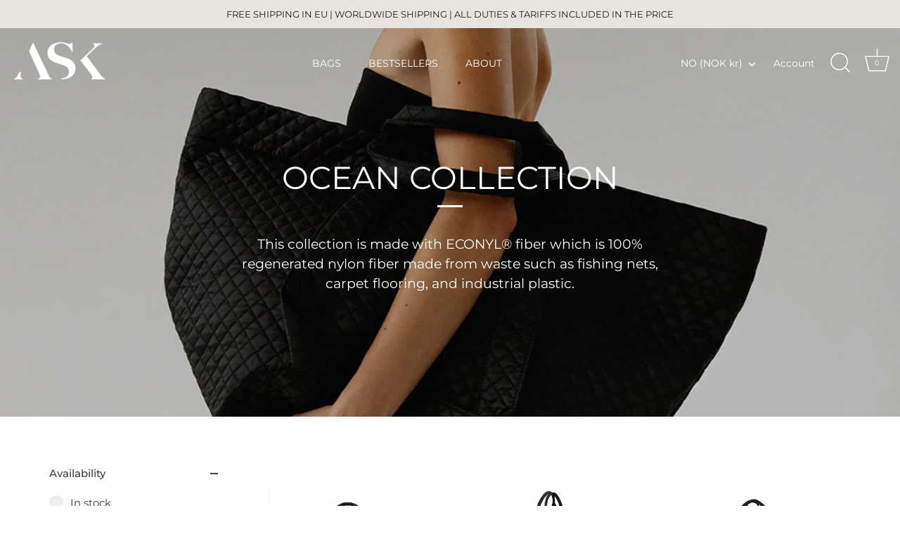

--- FILE ---
content_type: text/html; charset=utf-8
request_url: https://www.askscandinavia.com/en-no/collections/ocean-collection
body_size: 35686
content:
<!doctype html>
<html class="no-js" lang="en">
<head>
  <!-- Showcase 9.0.0 -->

  <meta charset="utf-8" />
<meta name="viewport" content="width=device-width,initial-scale=1.0" />
<meta http-equiv="X-UA-Compatible" content="IE=edge">

<link rel="preconnect" href="https://cdn.shopify.com" crossorigin>
<link rel="preconnect" href="https://fonts.shopify.com" crossorigin>
<link rel="preconnect" href="https://monorail-edge.shopifysvc.com"><link rel="preload" as="font" href="//www.askscandinavia.com/cdn/fonts/montserrat/montserrat_n4.81949fa0ac9fd2021e16436151e8eaa539321637.woff2" type="font/woff2" crossorigin><link rel="preload" as="font" href="//www.askscandinavia.com/cdn/fonts/montserrat/montserrat_n4.81949fa0ac9fd2021e16436151e8eaa539321637.woff2" type="font/woff2" crossorigin><link rel="preload" as="font" href="//www.askscandinavia.com/cdn/fonts/montserrat/montserrat_n4.81949fa0ac9fd2021e16436151e8eaa539321637.woff2" type="font/woff2" crossorigin><link rel="preload" as="font" href="//www.askscandinavia.com/cdn/fonts/montserrat/montserrat_n4.81949fa0ac9fd2021e16436151e8eaa539321637.woff2" type="font/woff2" crossorigin><link rel="preload" href="//www.askscandinavia.com/cdn/shop/t/39/assets/vendor.min.js?v=36987075639955835061761733024" as="script">
<link rel="preload" href="//www.askscandinavia.com/cdn/shop/t/39/assets/theme.js?v=35886120577279090921761733023" as="script"><link rel="canonical" href="https://www.askscandinavia.com/en-no/collections/ocean-collection" /><link rel="icon" href="//www.askscandinavia.com/cdn/shop/files/ASK_logo_square.jpg?crop=center&height=48&v=1681731608&width=48" type="image/jpg"><meta name="description" content="This collection is made with ECONYL® fiber which is 100% regenerated nylon fiber made from waste such as fishing nets, carpet flooring, and industrial plastic.">
<style>
    @font-face {
  font-family: Montserrat;
  font-weight: 400;
  font-style: normal;
  font-display: swap;
  src: url("//www.askscandinavia.com/cdn/fonts/montserrat/montserrat_n4.81949fa0ac9fd2021e16436151e8eaa539321637.woff2") format("woff2"),
       url("//www.askscandinavia.com/cdn/fonts/montserrat/montserrat_n4.a6c632ca7b62da89c3594789ba828388aac693fe.woff") format("woff");
}

    @font-face {
  font-family: Montserrat;
  font-weight: 200;
  font-style: normal;
  font-display: swap;
  src: url("//www.askscandinavia.com/cdn/fonts/montserrat/montserrat_n2.6158a4b6474a580592572fe30f04d0efe5adcbe8.woff2") format("woff2"),
       url("//www.askscandinavia.com/cdn/fonts/montserrat/montserrat_n2.e4b01871223c147c2b91e7b86462152be4d7b524.woff") format("woff");
}

    @font-face {
  font-family: Montserrat;
  font-weight: 500;
  font-style: normal;
  font-display: swap;
  src: url("//www.askscandinavia.com/cdn/fonts/montserrat/montserrat_n5.07ef3781d9c78c8b93c98419da7ad4fbeebb6635.woff2") format("woff2"),
       url("//www.askscandinavia.com/cdn/fonts/montserrat/montserrat_n5.adf9b4bd8b0e4f55a0b203cdd84512667e0d5e4d.woff") format("woff");
}

    @font-face {
  font-family: Montserrat;
  font-weight: 600;
  font-style: normal;
  font-display: swap;
  src: url("//www.askscandinavia.com/cdn/fonts/montserrat/montserrat_n6.1326b3e84230700ef15b3a29fb520639977513e0.woff2") format("woff2"),
       url("//www.askscandinavia.com/cdn/fonts/montserrat/montserrat_n6.652f051080eb14192330daceed8cd53dfdc5ead9.woff") format("woff");
}

    @font-face {
  font-family: Montserrat;
  font-weight: 700;
  font-style: normal;
  font-display: swap;
  src: url("//www.askscandinavia.com/cdn/fonts/montserrat/montserrat_n7.3c434e22befd5c18a6b4afadb1e3d77c128c7939.woff2") format("woff2"),
       url("//www.askscandinavia.com/cdn/fonts/montserrat/montserrat_n7.5d9fa6e2cae713c8fb539a9876489d86207fe957.woff") format("woff");
}

    @font-face {
  font-family: Montserrat;
  font-weight: 400;
  font-style: italic;
  font-display: swap;
  src: url("//www.askscandinavia.com/cdn/fonts/montserrat/montserrat_i4.5a4ea298b4789e064f62a29aafc18d41f09ae59b.woff2") format("woff2"),
       url("//www.askscandinavia.com/cdn/fonts/montserrat/montserrat_i4.072b5869c5e0ed5b9d2021e4c2af132e16681ad2.woff") format("woff");
}

    @font-face {
  font-family: Montserrat;
  font-weight: 700;
  font-style: italic;
  font-display: swap;
  src: url("//www.askscandinavia.com/cdn/fonts/montserrat/montserrat_i7.a0d4a463df4f146567d871890ffb3c80408e7732.woff2") format("woff2"),
       url("//www.askscandinavia.com/cdn/fonts/montserrat/montserrat_i7.f6ec9f2a0681acc6f8152c40921d2a4d2e1a2c78.woff") format("woff");
}

    @font-face {
  font-family: Montserrat;
  font-weight: 400;
  font-style: normal;
  font-display: swap;
  src: url("//www.askscandinavia.com/cdn/fonts/montserrat/montserrat_n4.81949fa0ac9fd2021e16436151e8eaa539321637.woff2") format("woff2"),
       url("//www.askscandinavia.com/cdn/fonts/montserrat/montserrat_n4.a6c632ca7b62da89c3594789ba828388aac693fe.woff") format("woff");
}

    @font-face {
  font-family: Montserrat;
  font-weight: 400;
  font-style: normal;
  font-display: swap;
  src: url("//www.askscandinavia.com/cdn/fonts/montserrat/montserrat_n4.81949fa0ac9fd2021e16436151e8eaa539321637.woff2") format("woff2"),
       url("//www.askscandinavia.com/cdn/fonts/montserrat/montserrat_n4.a6c632ca7b62da89c3594789ba828388aac693fe.woff") format("woff");
}

    @font-face {
  font-family: Montserrat;
  font-weight: 400;
  font-style: normal;
  font-display: swap;
  src: url("//www.askscandinavia.com/cdn/fonts/montserrat/montserrat_n4.81949fa0ac9fd2021e16436151e8eaa539321637.woff2") format("woff2"),
       url("//www.askscandinavia.com/cdn/fonts/montserrat/montserrat_n4.a6c632ca7b62da89c3594789ba828388aac693fe.woff") format("woff");
}

  </style>

  <title>
    OCEAN COLLECTION &ndash; ASK Scandinavia
  </title>

  <meta property="og:site_name" content="ASK Scandinavia">
<meta property="og:url" content="https://www.askscandinavia.com/en-no/collections/ocean-collection">
<meta property="og:title" content="OCEAN COLLECTION">
<meta property="og:type" content="product.group">
<meta property="og:description" content="This collection is made with ECONYL® fiber which is 100% regenerated nylon fiber made from waste such as fishing nets, carpet flooring, and industrial plastic."><meta property="og:image" content="http://www.askscandinavia.com/cdn/shop/collections/ASK_OCEAN_54597410-d7a5-4c3a-9756-61b5e19f499f_1200x1200.jpg?v=1768480054">
  <meta property="og:image:secure_url" content="https://www.askscandinavia.com/cdn/shop/collections/ASK_OCEAN_54597410-d7a5-4c3a-9756-61b5e19f499f_1200x1200.jpg?v=1768480054">
  <meta property="og:image:width" content="1067">
  <meta property="og:image:height" content="1334"><meta name="twitter:card" content="summary_large_image">
<meta name="twitter:title" content="OCEAN COLLECTION">
<meta name="twitter:description" content="This collection is made with ECONYL® fiber which is 100% regenerated nylon fiber made from waste such as fishing nets, carpet flooring, and industrial plastic.">


  <style data-shopify>
    :root {
      --viewport-height: 100vh;
      --viewport-height-first-section: 100vh;
      --nav-height: 0;
    }
  </style>

  <link href="//www.askscandinavia.com/cdn/shop/t/39/assets/styles.css?v=64857034804101876801761983975" rel="stylesheet" type="text/css" media="all" />

  <script>window.performance && window.performance.mark && window.performance.mark('shopify.content_for_header.start');</script><meta name="google-site-verification" content="ODaAp2SLrtHhIf6ZGq_TiG_HtQaRM8LEXxNPJRCp9D8">
<meta name="facebook-domain-verification" content="1aydlnxi2b3kt92wt86l2us97kncj0">
<meta id="shopify-digital-wallet" name="shopify-digital-wallet" content="/13646159/digital_wallets/dialog">
<meta name="shopify-checkout-api-token" content="5a868e956646341b1260c891d813de32">
<meta id="in-context-paypal-metadata" data-shop-id="13646159" data-venmo-supported="false" data-environment="production" data-locale="en_US" data-paypal-v4="true" data-currency="NOK">
<link rel="alternate" type="application/atom+xml" title="Feed" href="/en-no/collections/ocean-collection.atom" />
<link rel="alternate" hreflang="x-default" href="https://www.askscandinavia.com/collections/ocean-collection">
<link rel="alternate" hreflang="en" href="https://www.askscandinavia.com/collections/ocean-collection">
<link rel="alternate" hreflang="en-US" href="https://www.askscandinavia.com/en-us/collections/ocean-collection">
<link rel="alternate" hreflang="en-DE" href="https://www.askscandinavia.com/en-de/collections/ocean-collection">
<link rel="alternate" hreflang="de-DE" href="https://www.askscandinavia.com/de-de/collections/ocean-collection">
<link rel="alternate" hreflang="en-SE" href="https://www.askscandinavia.com/en-se/collections/ocean-collection">
<link rel="alternate" hreflang="en-GB" href="https://www.askscandinavia.com/en-gb/collections/ocean-collection">
<link rel="alternate" hreflang="en-FR" href="https://www.askscandinavia.com/en-fr/collections/ocean-collection">
<link rel="alternate" hreflang="en-NL" href="https://www.askscandinavia.com/en-nl/collections/ocean-collection">
<link rel="alternate" hreflang="en-DK" href="https://www.askscandinavia.com/en-dk/collections/ocean-collection">
<link rel="alternate" hreflang="en-SG" href="https://www.askscandinavia.com/en-sg/collections/ocean-collection">
<link rel="alternate" hreflang="en-JP" href="https://www.askscandinavia.com/en-jp/collections/ocean-collection">
<link rel="alternate" hreflang="en-CA" href="https://www.askscandinavia.com/en-ca/collections/ocean-collection">
<link rel="alternate" hreflang="en-AT" href="https://www.askscandinavia.com/en-at/collections/ocean-collection">
<link rel="alternate" hreflang="de-AT" href="https://www.askscandinavia.com/de-at/collections/ocean-collection">
<link rel="alternate" hreflang="en-IE" href="https://www.askscandinavia.com/en-ie/collections/ocean-collection">
<link rel="alternate" hreflang="en-EE" href="https://www.askscandinavia.com/en-ee/collections/ocean-collection">
<link rel="alternate" hreflang="en-NO" href="https://www.askscandinavia.com/en-no/collections/ocean-collection">
<link rel="alternate" hreflang="en-ES" href="https://www.askscandinavia.com/en-es/collections/ocean-collection">
<link rel="alternate" hreflang="en-IT" href="https://www.askscandinavia.com/en-it/collections/ocean-collection">
<link rel="alternate" hreflang="it-IT" href="https://www.askscandinavia.com/it-it/collections/ocean-collection">
<link rel="alternate" hreflang="en-CH" href="https://www.askscandinavia.com/en-ch/collections/ocean-collection">
<link rel="alternate" hreflang="de-CH" href="https://www.askscandinavia.com/de-ch/collections/ocean-collection">
<link rel="alternate" hreflang="en-BE" href="https://www.askscandinavia.com/en-be/collections/ocean-collection">
<link rel="alternate" hreflang="en-AU" href="https://www.askscandinavia.com/en-au/collections/ocean-collection">
<link rel="alternate" hreflang="en-IS" href="https://www.askscandinavia.com/en-is/collections/ocean-collection">
<link rel="alternate" hreflang="en-PL" href="https://www.askscandinavia.com/en-pl/collections/ocean-collection">
<link rel="alternate" hreflang="en-CZ" href="https://www.askscandinavia.com/en-cz/collections/ocean-collection">
<link rel="alternate" hreflang="en-PT" href="https://www.askscandinavia.com/en-pt/collections/ocean-collection">
<link rel="alternate" hreflang="en-LV" href="https://www.askscandinavia.com/en-lv/collections/ocean-collection">
<link rel="alternate" hreflang="en-GR" href="https://www.askscandinavia.com/en-gr/collections/ocean-collection">
<link rel="alternate" hreflang="en-LT" href="https://www.askscandinavia.com/en-lt/collections/ocean-collection">
<link rel="alternate" type="application/json+oembed" href="https://www.askscandinavia.com/en-no/collections/ocean-collection.oembed">
<script async="async" src="/checkouts/internal/preloads.js?locale=en-NO"></script>
<link rel="preconnect" href="https://shop.app" crossorigin="anonymous">
<script async="async" src="https://shop.app/checkouts/internal/preloads.js?locale=en-NO&shop_id=13646159" crossorigin="anonymous"></script>
<script id="apple-pay-shop-capabilities" type="application/json">{"shopId":13646159,"countryCode":"FI","currencyCode":"NOK","merchantCapabilities":["supports3DS"],"merchantId":"gid:\/\/shopify\/Shop\/13646159","merchantName":"ASK Scandinavia","requiredBillingContactFields":["postalAddress","email","phone"],"requiredShippingContactFields":["postalAddress","email","phone"],"shippingType":"shipping","supportedNetworks":["visa","maestro","masterCard","amex"],"total":{"type":"pending","label":"ASK Scandinavia","amount":"1.00"},"shopifyPaymentsEnabled":true,"supportsSubscriptions":true}</script>
<script id="shopify-features" type="application/json">{"accessToken":"5a868e956646341b1260c891d813de32","betas":["rich-media-storefront-analytics"],"domain":"www.askscandinavia.com","predictiveSearch":true,"shopId":13646159,"locale":"en"}</script>
<script>var Shopify = Shopify || {};
Shopify.shop = "ask-the-scandinavian-bag-company.myshopify.com";
Shopify.locale = "en";
Shopify.currency = {"active":"NOK","rate":"11.941752"};
Shopify.country = "NO";
Shopify.theme = {"name":"9.0.0 Showcase - 29-10-25","id":187439546714,"schema_name":"Showcase","schema_version":"9.0.0","theme_store_id":677,"role":"main"};
Shopify.theme.handle = "null";
Shopify.theme.style = {"id":null,"handle":null};
Shopify.cdnHost = "www.askscandinavia.com/cdn";
Shopify.routes = Shopify.routes || {};
Shopify.routes.root = "/en-no/";</script>
<script type="module">!function(o){(o.Shopify=o.Shopify||{}).modules=!0}(window);</script>
<script>!function(o){function n(){var o=[];function n(){o.push(Array.prototype.slice.apply(arguments))}return n.q=o,n}var t=o.Shopify=o.Shopify||{};t.loadFeatures=n(),t.autoloadFeatures=n()}(window);</script>
<script>
  window.ShopifyPay = window.ShopifyPay || {};
  window.ShopifyPay.apiHost = "shop.app\/pay";
  window.ShopifyPay.redirectState = null;
</script>
<script id="shop-js-analytics" type="application/json">{"pageType":"collection"}</script>
<script defer="defer" async type="module" src="//www.askscandinavia.com/cdn/shopifycloud/shop-js/modules/v2/client.init-shop-cart-sync_C5BV16lS.en.esm.js"></script>
<script defer="defer" async type="module" src="//www.askscandinavia.com/cdn/shopifycloud/shop-js/modules/v2/chunk.common_CygWptCX.esm.js"></script>
<script type="module">
  await import("//www.askscandinavia.com/cdn/shopifycloud/shop-js/modules/v2/client.init-shop-cart-sync_C5BV16lS.en.esm.js");
await import("//www.askscandinavia.com/cdn/shopifycloud/shop-js/modules/v2/chunk.common_CygWptCX.esm.js");

  window.Shopify.SignInWithShop?.initShopCartSync?.({"fedCMEnabled":true,"windoidEnabled":true});

</script>
<script>
  window.Shopify = window.Shopify || {};
  if (!window.Shopify.featureAssets) window.Shopify.featureAssets = {};
  window.Shopify.featureAssets['shop-js'] = {"shop-cart-sync":["modules/v2/client.shop-cart-sync_ZFArdW7E.en.esm.js","modules/v2/chunk.common_CygWptCX.esm.js"],"init-fed-cm":["modules/v2/client.init-fed-cm_CmiC4vf6.en.esm.js","modules/v2/chunk.common_CygWptCX.esm.js"],"shop-button":["modules/v2/client.shop-button_tlx5R9nI.en.esm.js","modules/v2/chunk.common_CygWptCX.esm.js"],"shop-cash-offers":["modules/v2/client.shop-cash-offers_DOA2yAJr.en.esm.js","modules/v2/chunk.common_CygWptCX.esm.js","modules/v2/chunk.modal_D71HUcav.esm.js"],"init-windoid":["modules/v2/client.init-windoid_sURxWdc1.en.esm.js","modules/v2/chunk.common_CygWptCX.esm.js"],"shop-toast-manager":["modules/v2/client.shop-toast-manager_ClPi3nE9.en.esm.js","modules/v2/chunk.common_CygWptCX.esm.js"],"init-shop-email-lookup-coordinator":["modules/v2/client.init-shop-email-lookup-coordinator_B8hsDcYM.en.esm.js","modules/v2/chunk.common_CygWptCX.esm.js"],"init-shop-cart-sync":["modules/v2/client.init-shop-cart-sync_C5BV16lS.en.esm.js","modules/v2/chunk.common_CygWptCX.esm.js"],"avatar":["modules/v2/client.avatar_BTnouDA3.en.esm.js"],"pay-button":["modules/v2/client.pay-button_FdsNuTd3.en.esm.js","modules/v2/chunk.common_CygWptCX.esm.js"],"init-customer-accounts":["modules/v2/client.init-customer-accounts_DxDtT_ad.en.esm.js","modules/v2/client.shop-login-button_C5VAVYt1.en.esm.js","modules/v2/chunk.common_CygWptCX.esm.js","modules/v2/chunk.modal_D71HUcav.esm.js"],"init-shop-for-new-customer-accounts":["modules/v2/client.init-shop-for-new-customer-accounts_ChsxoAhi.en.esm.js","modules/v2/client.shop-login-button_C5VAVYt1.en.esm.js","modules/v2/chunk.common_CygWptCX.esm.js","modules/v2/chunk.modal_D71HUcav.esm.js"],"shop-login-button":["modules/v2/client.shop-login-button_C5VAVYt1.en.esm.js","modules/v2/chunk.common_CygWptCX.esm.js","modules/v2/chunk.modal_D71HUcav.esm.js"],"init-customer-accounts-sign-up":["modules/v2/client.init-customer-accounts-sign-up_CPSyQ0Tj.en.esm.js","modules/v2/client.shop-login-button_C5VAVYt1.en.esm.js","modules/v2/chunk.common_CygWptCX.esm.js","modules/v2/chunk.modal_D71HUcav.esm.js"],"shop-follow-button":["modules/v2/client.shop-follow-button_Cva4Ekp9.en.esm.js","modules/v2/chunk.common_CygWptCX.esm.js","modules/v2/chunk.modal_D71HUcav.esm.js"],"checkout-modal":["modules/v2/client.checkout-modal_BPM8l0SH.en.esm.js","modules/v2/chunk.common_CygWptCX.esm.js","modules/v2/chunk.modal_D71HUcav.esm.js"],"lead-capture":["modules/v2/client.lead-capture_Bi8yE_yS.en.esm.js","modules/v2/chunk.common_CygWptCX.esm.js","modules/v2/chunk.modal_D71HUcav.esm.js"],"shop-login":["modules/v2/client.shop-login_D6lNrXab.en.esm.js","modules/v2/chunk.common_CygWptCX.esm.js","modules/v2/chunk.modal_D71HUcav.esm.js"],"payment-terms":["modules/v2/client.payment-terms_CZxnsJam.en.esm.js","modules/v2/chunk.common_CygWptCX.esm.js","modules/v2/chunk.modal_D71HUcav.esm.js"]};
</script>
<script>(function() {
  var isLoaded = false;
  function asyncLoad() {
    if (isLoaded) return;
    isLoaded = true;
    var urls = ["https:\/\/cdn.shopify.com\/s\/files\/1\/0449\/2568\/1820\/t\/4\/assets\/booster_currency.js?v=1624978055\u0026shop=ask-the-scandinavian-bag-company.myshopify.com","https:\/\/cdn-loyalty.yotpo.com\/loader\/mSUBEud0fSjZyrR6hVHmSw.js?shop=ask-the-scandinavian-bag-company.myshopify.com","https:\/\/cdn.nfcube.com\/instafeed-7b4707b434c2b22f8d092e6124dfc1c2.js?shop=ask-the-scandinavian-bag-company.myshopify.com","https:\/\/widgets.automizely.com\/loyalty\/v1\/main.js?connection_id=33c15f3d53d44af8817f86a563705f24\u0026mapped_org_id=4c723d2cbfd8872758e0a989fb74c262_v1\u0026shop=ask-the-scandinavian-bag-company.myshopify.com","https:\/\/cdn.shopify.com\/s\/files\/1\/0449\/2568\/1820\/t\/4\/assets\/booster_currency.js?v=1624978055\u0026shop=ask-the-scandinavian-bag-company.myshopify.com"];
    for (var i = 0; i < urls.length; i++) {
      var s = document.createElement('script');
      s.type = 'text/javascript';
      s.async = true;
      s.src = urls[i];
      var x = document.getElementsByTagName('script')[0];
      x.parentNode.insertBefore(s, x);
    }
  };
  if(window.attachEvent) {
    window.attachEvent('onload', asyncLoad);
  } else {
    window.addEventListener('load', asyncLoad, false);
  }
})();</script>
<script id="__st">var __st={"a":13646159,"offset":7200,"reqid":"307dbf23-9102-40c2-bce8-b55911d85449-1768786567","pageurl":"www.askscandinavia.com\/en-no\/collections\/ocean-collection","u":"f07f0ecf324a","p":"collection","rtyp":"collection","rid":155683192972};</script>
<script>window.ShopifyPaypalV4VisibilityTracking = true;</script>
<script id="captcha-bootstrap">!function(){'use strict';const t='contact',e='account',n='new_comment',o=[[t,t],['blogs',n],['comments',n],[t,'customer']],c=[[e,'customer_login'],[e,'guest_login'],[e,'recover_customer_password'],[e,'create_customer']],r=t=>t.map((([t,e])=>`form[action*='/${t}']:not([data-nocaptcha='true']) input[name='form_type'][value='${e}']`)).join(','),a=t=>()=>t?[...document.querySelectorAll(t)].map((t=>t.form)):[];function s(){const t=[...o],e=r(t);return a(e)}const i='password',u='form_key',d=['recaptcha-v3-token','g-recaptcha-response','h-captcha-response',i],f=()=>{try{return window.sessionStorage}catch{return}},m='__shopify_v',_=t=>t.elements[u];function p(t,e,n=!1){try{const o=window.sessionStorage,c=JSON.parse(o.getItem(e)),{data:r}=function(t){const{data:e,action:n}=t;return t[m]||n?{data:e,action:n}:{data:t,action:n}}(c);for(const[e,n]of Object.entries(r))t.elements[e]&&(t.elements[e].value=n);n&&o.removeItem(e)}catch(o){console.error('form repopulation failed',{error:o})}}const l='form_type',E='cptcha';function T(t){t.dataset[E]=!0}const w=window,h=w.document,L='Shopify',v='ce_forms',y='captcha';let A=!1;((t,e)=>{const n=(g='f06e6c50-85a8-45c8-87d0-21a2b65856fe',I='https://cdn.shopify.com/shopifycloud/storefront-forms-hcaptcha/ce_storefront_forms_captcha_hcaptcha.v1.5.2.iife.js',D={infoText:'Protected by hCaptcha',privacyText:'Privacy',termsText:'Terms'},(t,e,n)=>{const o=w[L][v],c=o.bindForm;if(c)return c(t,g,e,D).then(n);var r;o.q.push([[t,g,e,D],n]),r=I,A||(h.body.append(Object.assign(h.createElement('script'),{id:'captcha-provider',async:!0,src:r})),A=!0)});var g,I,D;w[L]=w[L]||{},w[L][v]=w[L][v]||{},w[L][v].q=[],w[L][y]=w[L][y]||{},w[L][y].protect=function(t,e){n(t,void 0,e),T(t)},Object.freeze(w[L][y]),function(t,e,n,w,h,L){const[v,y,A,g]=function(t,e,n){const i=e?o:[],u=t?c:[],d=[...i,...u],f=r(d),m=r(i),_=r(d.filter((([t,e])=>n.includes(e))));return[a(f),a(m),a(_),s()]}(w,h,L),I=t=>{const e=t.target;return e instanceof HTMLFormElement?e:e&&e.form},D=t=>v().includes(t);t.addEventListener('submit',(t=>{const e=I(t);if(!e)return;const n=D(e)&&!e.dataset.hcaptchaBound&&!e.dataset.recaptchaBound,o=_(e),c=g().includes(e)&&(!o||!o.value);(n||c)&&t.preventDefault(),c&&!n&&(function(t){try{if(!f())return;!function(t){const e=f();if(!e)return;const n=_(t);if(!n)return;const o=n.value;o&&e.removeItem(o)}(t);const e=Array.from(Array(32),(()=>Math.random().toString(36)[2])).join('');!function(t,e){_(t)||t.append(Object.assign(document.createElement('input'),{type:'hidden',name:u})),t.elements[u].value=e}(t,e),function(t,e){const n=f();if(!n)return;const o=[...t.querySelectorAll(`input[type='${i}']`)].map((({name:t})=>t)),c=[...d,...o],r={};for(const[a,s]of new FormData(t).entries())c.includes(a)||(r[a]=s);n.setItem(e,JSON.stringify({[m]:1,action:t.action,data:r}))}(t,e)}catch(e){console.error('failed to persist form',e)}}(e),e.submit())}));const S=(t,e)=>{t&&!t.dataset[E]&&(n(t,e.some((e=>e===t))),T(t))};for(const o of['focusin','change'])t.addEventListener(o,(t=>{const e=I(t);D(e)&&S(e,y())}));const B=e.get('form_key'),M=e.get(l),P=B&&M;t.addEventListener('DOMContentLoaded',(()=>{const t=y();if(P)for(const e of t)e.elements[l].value===M&&p(e,B);[...new Set([...A(),...v().filter((t=>'true'===t.dataset.shopifyCaptcha))])].forEach((e=>S(e,t)))}))}(h,new URLSearchParams(w.location.search),n,t,e,['guest_login'])})(!0,!0)}();</script>
<script integrity="sha256-4kQ18oKyAcykRKYeNunJcIwy7WH5gtpwJnB7kiuLZ1E=" data-source-attribution="shopify.loadfeatures" defer="defer" src="//www.askscandinavia.com/cdn/shopifycloud/storefront/assets/storefront/load_feature-a0a9edcb.js" crossorigin="anonymous"></script>
<script crossorigin="anonymous" defer="defer" src="//www.askscandinavia.com/cdn/shopifycloud/storefront/assets/shopify_pay/storefront-65b4c6d7.js?v=20250812"></script>
<script data-source-attribution="shopify.dynamic_checkout.dynamic.init">var Shopify=Shopify||{};Shopify.PaymentButton=Shopify.PaymentButton||{isStorefrontPortableWallets:!0,init:function(){window.Shopify.PaymentButton.init=function(){};var t=document.createElement("script");t.src="https://www.askscandinavia.com/cdn/shopifycloud/portable-wallets/latest/portable-wallets.en.js",t.type="module",document.head.appendChild(t)}};
</script>
<script data-source-attribution="shopify.dynamic_checkout.buyer_consent">
  function portableWalletsHideBuyerConsent(e){var t=document.getElementById("shopify-buyer-consent"),n=document.getElementById("shopify-subscription-policy-button");t&&n&&(t.classList.add("hidden"),t.setAttribute("aria-hidden","true"),n.removeEventListener("click",e))}function portableWalletsShowBuyerConsent(e){var t=document.getElementById("shopify-buyer-consent"),n=document.getElementById("shopify-subscription-policy-button");t&&n&&(t.classList.remove("hidden"),t.removeAttribute("aria-hidden"),n.addEventListener("click",e))}window.Shopify?.PaymentButton&&(window.Shopify.PaymentButton.hideBuyerConsent=portableWalletsHideBuyerConsent,window.Shopify.PaymentButton.showBuyerConsent=portableWalletsShowBuyerConsent);
</script>
<script data-source-attribution="shopify.dynamic_checkout.cart.bootstrap">document.addEventListener("DOMContentLoaded",(function(){function t(){return document.querySelector("shopify-accelerated-checkout-cart, shopify-accelerated-checkout")}if(t())Shopify.PaymentButton.init();else{new MutationObserver((function(e,n){t()&&(Shopify.PaymentButton.init(),n.disconnect())})).observe(document.body,{childList:!0,subtree:!0})}}));
</script>
<script id='scb4127' type='text/javascript' async='' src='https://www.askscandinavia.com/cdn/shopifycloud/privacy-banner/storefront-banner.js'></script><link id="shopify-accelerated-checkout-styles" rel="stylesheet" media="screen" href="https://www.askscandinavia.com/cdn/shopifycloud/portable-wallets/latest/accelerated-checkout-backwards-compat.css" crossorigin="anonymous">
<style id="shopify-accelerated-checkout-cart">
        #shopify-buyer-consent {
  margin-top: 1em;
  display: inline-block;
  width: 100%;
}

#shopify-buyer-consent.hidden {
  display: none;
}

#shopify-subscription-policy-button {
  background: none;
  border: none;
  padding: 0;
  text-decoration: underline;
  font-size: inherit;
  cursor: pointer;
}

#shopify-subscription-policy-button::before {
  box-shadow: none;
}

      </style>

<script>window.performance && window.performance.mark && window.performance.mark('shopify.content_for_header.end');</script>
<script>
    document.documentElement.className = document.documentElement.className.replace('no-js', 'js');
    window.theme = window.theme || {};
    
      theme.money_format_with_code_preference = "{{amount_with_comma_separator}} kr";
    
    theme.money_format = "{{amount_with_comma_separator}} kr";
    theme.money_container = '.theme-money';
    theme.strings = {
      previous: "Previous",
      next: "Next",
      close: "Close",
      addressError: "Error looking up that address",
      addressNoResults: "No results for that address",
      addressQueryLimit: "You have exceeded the Google API usage limit. Consider upgrading to a \u003ca href=\"https:\/\/developers.google.com\/maps\/premium\/usage-limits\"\u003ePremium Plan\u003c\/a\u003e.",
      authError: "There was a problem authenticating your Google Maps API Key.",
      back: "Back",
      cartConfirmation: "You must agree to the terms and conditions before continuing.",
      loadMore: "Load more",
      infiniteScrollNoMore: "No more results",
      priceNonExistent: "Unavailable",
      buttonDefault: "Add to Cart",
      buttonPreorder: "Pre-order",
      buttonNoStock: "Out of stock",
      buttonNoVariant: "Unavailable",
      variantNoStock: "Sold out",
      unitPriceSeparator: " \/ ",
      colorBoxPrevious: "Previous",
      colorBoxNext: "Next",
      colorBoxClose: "Close",
      navigateHome: "Home",
      productAddingToCart: "Adding",
      productAddedToCart: "Added to cart",
      popupWasAdded: "was added to your cart",
      popupCheckout: "Checkout",
      popupContinueShopping: "Continue shopping",
      onlyXLeft: "[[ quantity ]] in stock",
      priceSoldOut: "Sold Out",
      inventoryLowStock: "Low stock",
      inventoryInStock: "In stock",
      loading: "Loading...",
      viewCart: "View cart",
      page: "Page {{ page }}",
      imageSlider: "Image slider",
      clearAll: "Clear all"
    };
    theme.routes = {
      root_url: '/en-no',
      cart_url: '/en-no/cart',
      cart_add_url: '/en-no/cart/add',
      cart_change_url: '/en-no/cart/change',
      cart_update_url: '/en-no/cart/update.js',
      checkout: '/checkout'
    };
    theme.settings = {
      animationEnabledDesktop: true,
      animationEnabledMobile: true
    };

    theme.checkViewportFillers = function(){
      var toggleState = false;
      var elPageContent = document.getElementById('page-content');
      if(elPageContent) {
        var elOverlapSection = elPageContent.querySelector('.header-overlap-section');
        if (elOverlapSection) {
          var padding = parseInt(getComputedStyle(elPageContent).getPropertyValue('padding-top'));
          toggleState = ((Math.round(elOverlapSection.offsetTop) - padding) === 0);
        }
      }
      if(toggleState) {
        document.getElementsByTagName('body')[0].classList.add('header-section-overlap');
      } else {
        document.getElementsByTagName('body')[0].classList.remove('header-section-overlap');
      }
    };

    theme.assessAltLogo = function(){
      var elsOverlappers = document.querySelectorAll('.needs-alt-logo');
      var useAltLogo = false;
      if(elsOverlappers.length) {
        var elSiteControl = document.querySelector('#site-control');
        var elSiteControlInner = document.querySelector('#site-control .site-control__inner');
        var headerMid = elSiteControlInner.offsetTop + elSiteControl.offsetTop + elSiteControlInner.offsetHeight / 2;
        Array.prototype.forEach.call(elsOverlappers, function(el, i){
          var thisTop = el.getBoundingClientRect().top;
          var thisBottom = thisTop + el.offsetHeight;
          if(headerMid > thisTop && headerMid < thisBottom) {
            useAltLogo = true;
            return false;
          }
        });
      }
      if(useAltLogo) {
        document.getElementsByTagName('body')[0].classList.add('use-alt-logo');
      } else {
        document.getElementsByTagName('body')[0].classList.remove('use-alt-logo');
      }
    };
  </script>
<!-- BEGIN app block: shopify://apps/sc-easy-redirects/blocks/app/be3f8dbd-5d43-46b4-ba43-2d65046054c2 -->
    <!-- common for all pages -->
    
    
        <script src="https://cdn.shopify.com/extensions/264f3360-3201-4ab7-9087-2c63466c86a3/sc-easy-redirects-5/assets/esc-redirect-app-live-feature.js" async></script>
    




<!-- END app block --><!-- BEGIN app block: shopify://apps/optis-color-swatch/blocks/bss-se-script/ad128d8f-5ebd-45ad-954a-7dd4c4226109 --><script id='bss-se-store-data' type='application/json'>
    {
      "shop": {
        "domain": "ask-the-scandinavian-bag-company.myshopify.com",
        "permanent_domain": "ask-the-scandinavian-bag-company.myshopify.com",
        "url": "https://www.askscandinavia.com",
        "secure_url": "https://www.askscandinavia.com/en-no",
        "money_format": "{{amount_with_comma_separator}} kr",
        "money_with_currency_format": "{{amount_with_comma_separator}} NOK",
        "currency": "EUR",
        "published_locales": [{"shop_locale":{"locale":"en","enabled":true,"primary":true,"published":true}}],
        "lang": "en"
      },
      "customer": {
        "id": null,
        "tags": null
      },
      "template": "collection",
      "product": null,
      "collection": [{"id":"gid://shopify/Product/7693872398557","title": "EMMA TOTE | Black","handle":"emma-tote-black","available": true,"published_at": "2025-07-08 13:38:58 +0300","featured_image": {"alt": "EMMA TOTE | Black - ASK Scandinavia","src":"\/\/www.askscandinavia.com\/cdn\/shop\/products\/EmmaToteblack.jpg?v=1753706257"},"price":"2.867,00 kr","priceRange":{"min":{"amount":"2.867,00"},"max":{"amount":"2.867,00"} },"compare_at_price": "","options_with_values": [{"name": "Title","position": 1,"values": [{"id": 6945924251994,"name": "Default Title","selected": true,"available": true,"product_url": null}]}],"options": ["Title"],"variants":[{"id": 43184350527709,"title": "Default Title","available": true,"url": "\/en-no\/products\/emma-tote-black?variant=43184350527709","options": ["Default Title"],"compare_at_price": "","featured_image": {"alt": null,"src": "\/\/www.askscandinavia.com\/cdn\/shop\/products\/EmmaToteblack.jpg?v=1753706257"},"quantity_rule": {"min":1,"max":null,"increment":1},"sku": "6585a49b6e7d6","price": {"amount": "2.867,00","currencyAmount": "2.867,00 NOK" }
          }]},{"id":"gid://shopify/Product/10283230560602","title": "LILY BAG | Black","handle":"lily-bag-black","available": true,"published_at": "2025-07-08 13:38:33 +0300","featured_image": {"alt": "LILY BAG | Black - ASK Scandinavia","src":"\/\/www.askscandinavia.com\/cdn\/shop\/products\/ASKProduct2020_Lily1_lowres_2356c89f-c47a-428d-883f-d1fc821284ac.jpg?v=1753706316"},"price":"2.867,00 kr","priceRange":{"min":{"amount":"2.867,00"},"max":{"amount":"2.867,00"} },"compare_at_price": "","options_with_values": [{"name": "Title","position": 1,"values": [{"id": 6911430033754,"name": "Default Title","selected": true,"available": true,"product_url": null}]}],"options": ["Title"],"variants":[{"id": 52579291103578,"title": "Default Title","available": true,"url": "\/en-no\/products\/lily-bag-black?variant=52579291103578","options": ["Default Title"],"compare_at_price": "","featured_image": {"alt": null,"src": "\/\/www.askscandinavia.com\/cdn\/shop\/products\/ASKProduct2020_Lily1_lowres_2356c89f-c47a-428d-883f-d1fc821284ac.jpg?v=1753706316"},"quantity_rule": {"min":1,"max":null,"increment":1},"sku": "6585a4012d55f-1","price": {"amount": "2.867,00","currencyAmount": "2.867,00 NOK" }
          }]},{"id":"gid://shopify/Product/649979166775","title": "ELLA WEEKENDER | Black","handle":"ella-weekender","available": true,"published_at": "2025-07-08 13:39:58 +0300","featured_image": {"alt": "ELLA WEEKENDER | Black - ASK Scandinavia","src":"\/\/www.askscandinavia.com\/cdn\/shop\/products\/ASKProduct2020_Ella_1_lowrestest.jpg?v=1753706241"},"price":"2.867,00 kr","priceRange":{"min":{"amount":"2.867,00"},"max":{"amount":"2.867,00"} },"compare_at_price": "","options_with_values": [{"name": "Title","position": 1,"values": [{"id": 386853699930,"name": "Default Title","selected": true,"available": true,"product_url": null}]}],"options": ["Title"],"variants":[{"id": 7959540334647,"title": "Default Title","available": true,"url": "\/en-no\/products\/ella-weekender?variant=7959540334647","options": ["Default Title"],"compare_at_price": "","featured_image": {"alt": null,"src": "\/\/www.askscandinavia.com\/cdn\/shop\/products\/ASKProduct2020_Ella_1_lowrestest.jpg?v=1753706241"},"quantity_rule": {"min":1,"max":null,"increment":1},"sku": "","price": {"amount": "2.867,00","currencyAmount": "2.867,00 NOK" }
          }]},{"id":"gid://shopify/Product/1611784912951","title": "LILY BAG | Olive","handle":"ocean-lily-bag-olive","available": true,"published_at": "2021-08-25 13:09:58 +0300","featured_image": {"alt": "LILY BAG | Olive - ASK Scandinavia","src":"\/\/www.askscandinavia.com\/cdn\/shop\/files\/Nayttokuva_2024-11-4_kello_12.56.46.jpg?v=1744963574"},"price":"2.867,00 kr","priceRange":{"min":{"amount":"2.867,00"},"max":{"amount":"2.867,00"} },"compare_at_price": "","options_with_values": [{"name": "Title","position": 1,"values": [{"id": 6911427608922,"name": "Default Title","selected": true,"available": true,"product_url": null}]}],"options": ["Title"],"variants":[{"id": 43184379723997,"title": "Default Title","available": true,"url": "\/en-no\/products\/ocean-lily-bag-olive?variant=43184379723997","options": ["Default Title"],"compare_at_price": "","featured_image": {"alt": null,"src": "\/\/www.askscandinavia.com\/cdn\/shop\/files\/Nayttokuva_2024-11-4_kello_12.56.46.jpg?v=1744963574"},"quantity_rule": {"min":1,"max":null,"increment":1},"sku": "6585a4be705dc","price": {"amount": "2.867,00","currencyAmount": "2.867,00 NOK" }
          }]},{"id":"gid://shopify/Product/1611771248695","title": "ELLA WEEKENDER | Olive","handle":"ocean-ella-weekender-olive","available": true,"published_at": "2021-08-25 13:10:42 +0300","featured_image": {"alt": "RENTAL | ELLA WEEKENDER | Olive - ASK Scandinavia","src":"\/\/www.askscandinavia.com\/cdn\/shop\/files\/ASKScandinaviaEllaOceanGreen_5b6ddd20-5cd1-4a64-b3dc-e7d50f9dbbc6.png?v=1744963773"},"price":"2.867,00 kr","priceRange":{"min":{"amount":"2.867,00"},"max":{"amount":"2.867,00"} },"compare_at_price": "","options_with_values": [{"name": "Title","position": 1,"values": [{"id": 6945926349146,"name": "Default Title","selected": true,"available": true,"product_url": null}]}],"options": ["Title"],"variants":[{"id": 43184374907101,"title": "Default Title","available": true,"url": "\/en-no\/products\/ocean-ella-weekender-olive?variant=43184374907101","options": ["Default Title"],"compare_at_price": "","featured_image": {"alt": null,"src": "\/\/www.askscandinavia.com\/cdn\/shop\/files\/ASKScandinaviaEllaOceanGreen_5b6ddd20-5cd1-4a64-b3dc-e7d50f9dbbc6.png?v=1744963773"},"quantity_rule": {"min":1,"max":null,"increment":1},"sku": "6585a46464f4f","price": {"amount": "2.867,00","currencyAmount": "2.867,00 NOK" }
          }]},{"id":"gid://shopify/Product/1587060441143","title": "BILLY CHANGING MAT | Black","handle":"billy-changing-mat","available": true,"published_at": "2019-05-23 12:25:13 +0300","featured_image": {"alt": "BILLY CHANGING MAT | Black - ASK Scandinavia","src":"\/\/www.askscandinavia.com\/cdn\/shop\/products\/ASK_changing_mat_1_66d66b21-c8e9-44d9-a325-de19374effbc.JPG?v=1744963549"},"price":"239,00 kr","priceRange":{"min":{"amount":"239,00"},"max":{"amount":"239,00"} },"compare_at_price": "","options_with_values": [{"name": "Title","position": 1,"values": [{"id": 6945929134426,"name": "Default Title","selected": true,"available": true,"product_url": null}]}],"options": ["Title"],"variants":[{"id": 43184341876957,"title": "Default Title","available": true,"url": "\/en-no\/products\/billy-changing-mat?variant=43184341876957","options": ["Default Title"],"compare_at_price": "","featured_image": {"alt": null,"src": "\/\/www.askscandinavia.com\/cdn\/shop\/products\/ASK_changing_mat_1_66d66b21-c8e9-44d9-a325-de19374effbc.JPG?v=1744963549"},"quantity_rule": {"min":1,"max":null,"increment":1},"sku": "6585a42554f61","price": {"amount": "239,00","currencyAmount": "239,00 NOK" }
          }]}],
      "collections": [
        
      ],
      "cart": {"note":null,"attributes":{},"original_total_price":0,"total_price":0,"total_discount":0,"total_weight":0.0,"item_count":0,"items":[],"requires_shipping":false,"currency":"NOK","items_subtotal_price":0,"cart_level_discount_applications":[],"checkout_charge_amount":0},
      "cart_type": "add_and_redirect"
    }
</script>

<script type='application/json' id='bss-se-first-variant' data-product-id='gid://shopify/Product/'>
    null
</script>

<script id='bss-se-config-data'>
    // const options = [];
    const generals = {"domain":"ask-the-scandinavian-bag-company.myshopify.com","storefront_token":"2760c38766a9f36865d5a3e304b53479"};
    const globalSettings = {"out_of_stock_style":1,"enable_tooltip":0,"image_swatch":{"width":500,"height":500},"custom_css":"/* Insert your CSS code here */\r\n/* === OPTIS out-of-stock swatch – custom black strike line === */\r\n\r\n/* make sure the swatch is a positioned container */\r\n.se-type-swatch[out-of-stock] {\r\n  position: relative;\r\n}\r\n\r\n/* remove the default line (whatever OPTIS sets) */\r\n.se-type-swatch[out-of-stock]::after {\r\n  content: none !important;\r\n}\r\n\r\n/* add our own black diagonal line */\r\n.se-type-swatch[out-of-stock]::before {\r\n  content: \"\" !important;\r\n  position: absolute;\r\n  left: 50%;\r\n  top: 50%;\r\n  width: 140%;\r\n  height: 2px;\r\n  background-color: #000 !important;   /* black line */\r\n  transform: translate(-50%, -50%) rotate(45deg);\r\n  z-index: 2;\r\n  pointer-events: none;\r\n}"};
    const displaySettings = {"swatch":{"product_page":{"width":40,"height":40,"spacing":8,"alignment":"start","hide_extra":0,"border_color":"#c2c2c2","border_width":1,"border_radius":15,"hide_extra_by":"count","count_extra_event":0,"show_limit_values":5,"hover_border_color":"#E7D8B9","active_border_color":"#000000","count_extra_font_size":8,"count_extra_text_color":"#000000","out_of_stock_stroke_length":57,"out_of_stock_stroke_angle":45},"collection_page":{"width":40,"height":40,"spacing":8,"alignment":"start","hide_extra":0,"border_color":"#c2c2c2","border_width":1,"border_radius":15,"hide_extra_by":"count","show_option_name":0,"count_extra_event":1,"show_limit_values":3,"hover_border_color":"#E7D8B9","active_border_color":"#000000","count_extra_font_size":8,"count_extra_text_color":"#000000","option_name_font_weight":"normal","selected_value_font_weight":"normal","out_of_stock_stroke_length":57,"out_of_stock_stroke_angle":45}},"swatch_card":{"product_page":{"width":94,"height":78,"spacing":8,"alignment":"start","font_size":13,"hide_extra":0,"show_price":1,"text_align":"start","text_color":"#000000","font_weight":"normal","border_color":"#c2c2c2","border_width":1,"border_radius":4,"hide_extra_by":"count","background_color":"#ffffff","hover_text_color":"#000000","active_text_color":"#000000","count_extra_event":0,"show_limit_values":5,"hover_border_color":"#75bcfb","active_border_color":"#000000","count_extra_font_size":13,"count_extra_text_color":"#000000","hover_background_color":"#ffffff","active_background_color":"#ffffff","out_of_stock_stroke_length":165,"out_of_stock_stroke_angle":34},"collection_page":{}},"button":{"product_page":{"spacing":8,"alignment":"start","font_size":13,"hide_extra":0,"padding_lr":16,"padding_tb":12,"text_color":"#000000","border_color":"#898989","border_width":1,"border_radius":8,"hide_extra_by":"count","background_color":"#ffffff","hover_text_color":"#ffffff","active_text_color":"#ffffff","count_extra_event":0,"show_limit_values":5,"hover_border_color":"#000000","active_border_color":"#000000","count_extra_font_size":8,"count_extra_text_color":"#000000","hover_background_color":"#000000","active_background_color":"#000000"},"collection_page":{"spacing":4,"alignment":"start","font_size":13,"hide_extra":0,"padding_lr":4,"padding_tb":6,"text_color":"#000000","border_color":"#898989","border_width":1,"border_radius":4,"hide_extra_by":"count","background_color":"#ffffff","hover_text_color":"#ffffff","show_option_name":0,"active_text_color":"#ffffff","count_extra_event":1,"show_limit_values":3,"hover_border_color":"#000000","active_border_color":"#000000","count_extra_font_size":8,"count_extra_text_color":"#000000","hover_background_color":"#000000","active_background_color":"#000000","option_name_font_weight":"normal","selected_value_font_weight":"bold"}},"dropdown":{"product_page":{"font_size":13,"padding_lr":12,"padding_tb":14,"text_color":"#000000","border_color":"#898989","border_width":1,"border_radius":4,"background_color":"#ffffff","hover_text_color":"#000000","active_text_color":"#000000","hover_border_color":"#000000","hover_background_color":"#f1f1f1","active_background_color":"#f1f1f1"},"collection_page":{"font_size":13,"padding_lr":8,"padding_tb":8,"text_color":"#000000","border_color":"#898989","border_width":1,"border_radius":4,"background_color":"#ffffff","hover_text_color":"#000000","show_option_name":0,"active_text_color":"#000000","hover_border_color":"#000000","hover_background_color":"#f1f1f1","active_background_color":"#f1f1f1","option_name_font_weight":"normal","selected_value_font_weight":"bold"}}};

    /**
    * format productOptions: [
    *     {"name":"option 2","position":1,"values":["option value 21","option value 22","option value 23"]},
    *     {"name":"option 1","position":2,"values":["option value 11","option value 12","option value 13"]},
    *     {"name":"option 3","position":3,"values":["option value 31","option value 32","option value 33"]}
    *  ] || [];
    */
    if (typeof BSS_SE == 'undefined') {
      var BSS_SE = {};
      BSS_SE.globalSettings = globalSettings;
      BSS_SE.generals = generals;
      BSS_SE.displaySettings = displaySettings;

      // future update
      BSS_SE.globalSettings.product = {
        appendTarget: 'themeVariantPicker',
        position: 'beforebegin',
      }

      BSS_SE.globalSettings.collection = {
        appendTarget: 'price',
        position: 'beforebegin',
      }
    }
</script>

<style id='bss-se-styles'>
    
    

    /** Out of stock */
      div[class*="se-type"][out-of-stock],
      .se-dropdown-selected[out-of-stock] > span,
      .se-dropdown-item[out-of-stock] > span {
        position: relative;
        overflow: hidden;
      }
      div[class*="se-type"][out-of-stock]:not(:hover) {
        color: rgba(18, 18, 18, 0.6);
      }
      div[class*="se-type"]:not(.se-type-swatch)[out-of-stock][aria-checked="true"] {
        color: rgba(255, 255, 255, 0.6);
      }
      div[class*="se-type"][out-of-stock]:after,
      .se-dropdown-selected[out-of-stock] > span:after,
      .se-dropdown-item[out-of-stock] > span:after {
        content: '';
        position: absolute;
        height: 100%;
        width: 0;
        inset: 0;
        border-right: 1.5px solid;
        border-color: #FF0000;
        transform: rotate(45deg);
        margin: auto;
      }
    

    /** Enable tooltip */
    

    .bss-se-default-style {
      /** Generals */
     --se-option-spacing: 12px;
      --se-option-name-font_size: 14px;
      --se-selected-value-font_size: 14px;

      /* Styling */
      --se-swatch-width: 40px;
      --se-swatch-height: 40px;
      --se-swatch-spacing: 8px;
      --se-swatch-alignment: start;
      --se-swatch-border_radius: 15px;
      --se-swatch-border_width: 1px;
      --se-swatch-border_color: #c2c2c2;
      --se-swatch-hover_border_color: #E7D8B9;
      --se-swatch-active_border_color: #000000;
      --se-swatch-count_extra_font_size: 8px;
      --se-swatch-count_extra_text_color: #000000;
      --se-swatch-out_of_stock_stroke_angle: 45deg;
      --se-swatch-out_of_stock_stroke_length: 57px;

      --se-swatch_card-width: 94px;
      --se-swatch_card-height: 78px;
      --se-swatch_card-spacing: 8px;
      --se-swatch_card-alignment: start;
      --se-swatch_card-border_radius: 4px;
      --se-swatch_card-border_width: 1px;
      --se-swatch_card-border_color: #c2c2c2;
      --se-swatch_card-hover_border_color: #75bcfb;
      --se-swatch_card-active_border_color: #000000;
      --se-swatch_card-font_size: 13px;
      --se-swatch_card-font_weight: normal;
      --se-swatch_card-text_align: start;
      --se-swatch_card-text_color: #000000;
      --se-swatch_card-hover_text_color: #000000;
      --se-swatch_card-active_text_color: #000000;
      --se-swatch_card-background_color: #ffffff;
      --se-swatch_card-hover_background_color: #ffffff;
      --se-swatch_card-active_background_color: #ffffff;
      --se-swatch_card-count_extra_font_size: 13px;
      --se-swatch_card-count_extra_text_color: #000000;
      --se-swatch_card-show_price:  block ;
      
      
      --se-swatch_card_count_extra_min_height: 135px;
      --se-swatch_card-out_of_stock_stroke_angle: 34deg;
      --se-swatch_card-out_of_stock_stroke_length: 165px;

      --se-button-padding_lr: 16px;
      --se-button-padding_tb: 12px;
      --se-button-spacing: 8px;
      --se-button-alignment: start;
      --se-button-border_radius: 8px;
      --se-button-border_width: 1px;
      --se-button-border_color: #898989;
      --se-button-hover_border_color: #000000;
      --se-button-active_border_color: #000000;
      --se-button-font_size: 13px;
      --se-button-text_color: #000000;
      --se-button-hover_text_color: #ffffff;
      --se-button-active_text_color: #ffffff;
      --se-button-background_color: #ffffff;
      --se-button-hover_background_color: #000000;
      --se-button-active_background_color: #000000;
      --se-button-count_extra_font_size: 8px;
      --se-button-count_extra_text_color: #000000;

      --se-dropdown-padding_lr: 12px;
      --se-dropdown-padding_tb: 14px;
      --se-dropdown-border_radius: 4px;
      --se-dropdown-border_width: 1px;
      --se-dropdown-border_color: #898989;
      --se-dropdown-hover_border_color: #000000;
      --se-dropdown-font_size: 13px;
      --se-dropdown-text_color: #000000;
      --se-dropdown-hover_text_color: #000000;
      --se-dropdown-active_text_color: #000000;
      --se-dropdown-background_color: #ffffff;
      --se-dropdown-hover_background_color:  #f1f1f1;
      --se-dropdown-active_background_color: #f1f1f1;
    }
    .bss-se-collection-page {
      /* Generals */
      --se-option-spacing: 8px;

      /* Styling */
      --se-swatch-width: 40px;
      --se-swatch-height: 40px;
      --se-swatch-spacing: 8px;
      --se-swatch-alignment: start;
      --se-swatch-border_radius: 15px;
      --se-swatch-border_width: 1px;
      --se-swatch-border_color: #c2c2c2;
      --se-swatch-hover_border_color: #E7D8B9;
      --se-swatch-active_border_color: #000000;
      --se-swatch-count_extra_font_size: 8px;
      --se-swatch-count_extra_text_color: #000000;
      --se-swatch-show_option_name:  none ;
      --se-swatch-option_name_font_weight: normal;
      --se-swatch-selected_value_font_weight: normal;
      --se-swatch-out_of_stock_stroke_angle: 45deg;
      --se-swatch-out_of_stock_stroke_length: 57px;

      --se-button-padding_lr: 4px;
      --se-button-padding_tb: 6px;
      --se-button-spacing: 4px;
      --se-button-alignment: start;
      --se-button-border_radius: 4px;
      --se-button-border_width: 1px;
      --se-button-border_color: #898989;
      --se-button-hover_border_color: #000000;
      --se-button-active_border_color: #000000;
      --se-button-font_size: 13px;
      --se-button-text_color: #000000;
      --se-button-hover_text_color: #ffffff;
      --se-button-active_text_color: #ffffff;
      --se-button-background_color: #ffffff;
      --se-button-hover_background_color: #000000;
      --se-button-active_background_color: #000000;
      --se-button-count_extra_font_size: 8px;
      --se-button-count_extra_text_color: #000000;
      --se-button-show_option_name:  none ;
      --se-button-option_name_font_weight: normal;
      --se-button-selected_value_font_weight: bold;

      --se-dropdown-padding_lr: 8px;
      --se-dropdown-padding_tb: 8px;
      --se-dropdown-border_radius: 4px;
      --se-dropdown-border_width: 1px;
      --se-dropdown-border_color: #898989;
      --se-dropdown-hover_border_color: #000000;
      --se-dropdown-font_size: 13px;
      --se-dropdown-text_color: #000000;
      --se-dropdown-hover_text_color: #000000;
      --se-dropdown-active_text_color: #000000;
      --se-dropdown-background_color: #ffffff;
      --se-dropdown-hover_background_color:  #f1f1f1;
      --se-dropdown-active_background_color: #f1f1f1;
      --se-dropdown-show_option_name:  none ;
      --se-dropdown-option_name_font_weight: normal;
      --se-dropdown-selected_value_font_weight: bold;
    }
    /* Custom css */
    /* Insert your CSS code here */
/* === OPTIS out-of-stock swatch – custom black strike line === */

/* make sure the swatch is a positioned container */
.se-type-swatch[out-of-stock] {
  position: relative;
}

/* remove the default line (whatever OPTIS sets) */
.se-type-swatch[out-of-stock]::after {
  content: none !important;
}

/* add our own black diagonal line */
.se-type-swatch[out-of-stock]::before {
  content: "" !important;
  position: absolute;
  left: 50%;
  top: 50%;
  width: 140%;
  height: 2px;
  background-color: #000 !important;   /* black line */
  transform: translate(-50%, -50%) rotate(45deg);
  z-index: 2;
  pointer-events: none;
}
</style>

<script class='se-new-selected-variant' type='application/json'>
    
    {
      "id": "",
      "title": null,
      "available": null,
      "url": null,
      "options": null,
      "compare_at_price": "",
      "price": {
        "amount": "",
        "currencyAmount": ""
      },
      "featured_image": {
        "alt": null,
        "src": null
      },
      "quantity_rule": null,
      "inventory_quantity": null,
      "sku": null
    }
</script>
<script class='se-option-value-status' type='application/json'>
    {}
</script>




<style>
  .ml {
    margin-left: 40px !important;
  }
  .mr {
    margin-right: 40px !important;
  }
</style>


    
<script>
function swatchFixSupportHideWatermark() { return false; }
</script>



<!-- END app block --><!-- BEGIN app block: shopify://apps/klaviyo-email-marketing-sms/blocks/klaviyo-onsite-embed/2632fe16-c075-4321-a88b-50b567f42507 -->












  <script async src="https://static.klaviyo.com/onsite/js/Rzt6E8/klaviyo.js?company_id=Rzt6E8"></script>
  <script>!function(){if(!window.klaviyo){window._klOnsite=window._klOnsite||[];try{window.klaviyo=new Proxy({},{get:function(n,i){return"push"===i?function(){var n;(n=window._klOnsite).push.apply(n,arguments)}:function(){for(var n=arguments.length,o=new Array(n),w=0;w<n;w++)o[w]=arguments[w];var t="function"==typeof o[o.length-1]?o.pop():void 0,e=new Promise((function(n){window._klOnsite.push([i].concat(o,[function(i){t&&t(i),n(i)}]))}));return e}}})}catch(n){window.klaviyo=window.klaviyo||[],window.klaviyo.push=function(){var n;(n=window._klOnsite).push.apply(n,arguments)}}}}();</script>

  




  <script>
    window.klaviyoReviewsProductDesignMode = false
  </script>







<!-- END app block --><!-- BEGIN app block: shopify://apps/yeps/blocks/yeps/e514c124-b6d8-42cf-8001-0defa550f08e --><script>
window.YepsID = '018fa658-ac4d-3c6e-38bc-69e400026da5';

window.YepsData = {"campaigns":[],"hacks":{"themeHack":{"method":"automatic","type":"fixedNav","placements":["top"],"positions":["fixed","static","hybrid"],"css":".yeps-top-push.yeps-top-animated .site-control:not(.scrolls-with-page):not(.nav-hidden) {\n  transition: top 0.25s ease-in-out;\n}\n\n.yeps-top-push.yeps-top-show .site-control:not(.scrolls-with-page):not(.nav-hidden) {\n  top: calc(var(--yeps-top-height) + var(--yeps-top-height-offset)) !important;\n}\n\n.yeps-top-push.yeps-top-animated #page-menu > .inner {\n  transition: transform 0.25s ease-in-out;\n}\n\n.yeps-top-push.yeps-top-show #page-menu > .inner {\n  transform: translateY(calc(var(--yeps-top-height) + var(--yeps-top-height-offset))) !important;\n}\n\n@media (min-width: 768px) {\n  .yeps-top-push.yeps-top-animated {\n    transition: transform 0.25s ease-in-out;\n  }\n\n  .yeps-top-push.yeps-top-show .theme-filter-container .cc-product-filter.cc-product-filter--sticky-true {\n    transform: translateY(calc(var(--yeps-top-height) + var(--yeps-top-height-offset))) !important;\n  }\n}\n\n.yeps-top-show :has(#search-modal.reveal) {\n  --yeps-z-index: 19;\n}"},"zIndex":null}};
window.YepsActive = false;
window.YepsIsolate = true;
window.YepsMigrated = false;

window.YepsContext = {
  locale: 'en',
  marketId: '13133578461',
  currency: 'NOK',
  pageType: 'collection',
  
  collectionId: '155683192972',
  
  
  
  
};
</script>


<!-- END app block --><script src="https://cdn.shopify.com/extensions/cfc76123-b24f-4e9a-a1dc-585518796af7/forms-2294/assets/shopify-forms-loader.js" type="text/javascript" defer="defer"></script>
<script src="https://cdn.shopify.com/extensions/019bba9b-0024-7e06-b4d0-6d426ecae79e/swatch-options-180/assets/bss-se-js.js" type="text/javascript" defer="defer"></script>
<link href="https://cdn.shopify.com/extensions/019bba9b-0024-7e06-b4d0-6d426ecae79e/swatch-options-180/assets/bss-se-style.css" rel="stylesheet" type="text/css" media="all">
<script src="https://cdn.shopify.com/extensions/019bb70a-be4d-7746-91c7-30714bd9d014/node-app-147/assets/bookeasy-widget.js" type="text/javascript" defer="defer"></script>
<script src="https://cdn.shopify.com/extensions/019a9621-10ce-7d30-abcd-7c4882d6a9b8/yepsng-widget-63/assets/yeps.js" type="text/javascript" defer="defer"></script>
<link href="https://cdn.shopify.com/extensions/019a9621-10ce-7d30-abcd-7c4882d6a9b8/yepsng-widget-63/assets/yeps.css" rel="stylesheet" type="text/css" media="all">
<link href="https://monorail-edge.shopifysvc.com" rel="dns-prefetch">
<script>(function(){if ("sendBeacon" in navigator && "performance" in window) {try {var session_token_from_headers = performance.getEntriesByType('navigation')[0].serverTiming.find(x => x.name == '_s').description;} catch {var session_token_from_headers = undefined;}var session_cookie_matches = document.cookie.match(/_shopify_s=([^;]*)/);var session_token_from_cookie = session_cookie_matches && session_cookie_matches.length === 2 ? session_cookie_matches[1] : "";var session_token = session_token_from_headers || session_token_from_cookie || "";function handle_abandonment_event(e) {var entries = performance.getEntries().filter(function(entry) {return /monorail-edge.shopifysvc.com/.test(entry.name);});if (!window.abandonment_tracked && entries.length === 0) {window.abandonment_tracked = true;var currentMs = Date.now();var navigation_start = performance.timing.navigationStart;var payload = {shop_id: 13646159,url: window.location.href,navigation_start,duration: currentMs - navigation_start,session_token,page_type: "collection"};window.navigator.sendBeacon("https://monorail-edge.shopifysvc.com/v1/produce", JSON.stringify({schema_id: "online_store_buyer_site_abandonment/1.1",payload: payload,metadata: {event_created_at_ms: currentMs,event_sent_at_ms: currentMs}}));}}window.addEventListener('pagehide', handle_abandonment_event);}}());</script>
<script id="web-pixels-manager-setup">(function e(e,d,r,n,o){if(void 0===o&&(o={}),!Boolean(null===(a=null===(i=window.Shopify)||void 0===i?void 0:i.analytics)||void 0===a?void 0:a.replayQueue)){var i,a;window.Shopify=window.Shopify||{};var t=window.Shopify;t.analytics=t.analytics||{};var s=t.analytics;s.replayQueue=[],s.publish=function(e,d,r){return s.replayQueue.push([e,d,r]),!0};try{self.performance.mark("wpm:start")}catch(e){}var l=function(){var e={modern:/Edge?\/(1{2}[4-9]|1[2-9]\d|[2-9]\d{2}|\d{4,})\.\d+(\.\d+|)|Firefox\/(1{2}[4-9]|1[2-9]\d|[2-9]\d{2}|\d{4,})\.\d+(\.\d+|)|Chrom(ium|e)\/(9{2}|\d{3,})\.\d+(\.\d+|)|(Maci|X1{2}).+ Version\/(15\.\d+|(1[6-9]|[2-9]\d|\d{3,})\.\d+)([,.]\d+|)( \(\w+\)|)( Mobile\/\w+|) Safari\/|Chrome.+OPR\/(9{2}|\d{3,})\.\d+\.\d+|(CPU[ +]OS|iPhone[ +]OS|CPU[ +]iPhone|CPU IPhone OS|CPU iPad OS)[ +]+(15[._]\d+|(1[6-9]|[2-9]\d|\d{3,})[._]\d+)([._]\d+|)|Android:?[ /-](13[3-9]|1[4-9]\d|[2-9]\d{2}|\d{4,})(\.\d+|)(\.\d+|)|Android.+Firefox\/(13[5-9]|1[4-9]\d|[2-9]\d{2}|\d{4,})\.\d+(\.\d+|)|Android.+Chrom(ium|e)\/(13[3-9]|1[4-9]\d|[2-9]\d{2}|\d{4,})\.\d+(\.\d+|)|SamsungBrowser\/([2-9]\d|\d{3,})\.\d+/,legacy:/Edge?\/(1[6-9]|[2-9]\d|\d{3,})\.\d+(\.\d+|)|Firefox\/(5[4-9]|[6-9]\d|\d{3,})\.\d+(\.\d+|)|Chrom(ium|e)\/(5[1-9]|[6-9]\d|\d{3,})\.\d+(\.\d+|)([\d.]+$|.*Safari\/(?![\d.]+ Edge\/[\d.]+$))|(Maci|X1{2}).+ Version\/(10\.\d+|(1[1-9]|[2-9]\d|\d{3,})\.\d+)([,.]\d+|)( \(\w+\)|)( Mobile\/\w+|) Safari\/|Chrome.+OPR\/(3[89]|[4-9]\d|\d{3,})\.\d+\.\d+|(CPU[ +]OS|iPhone[ +]OS|CPU[ +]iPhone|CPU IPhone OS|CPU iPad OS)[ +]+(10[._]\d+|(1[1-9]|[2-9]\d|\d{3,})[._]\d+)([._]\d+|)|Android:?[ /-](13[3-9]|1[4-9]\d|[2-9]\d{2}|\d{4,})(\.\d+|)(\.\d+|)|Mobile Safari.+OPR\/([89]\d|\d{3,})\.\d+\.\d+|Android.+Firefox\/(13[5-9]|1[4-9]\d|[2-9]\d{2}|\d{4,})\.\d+(\.\d+|)|Android.+Chrom(ium|e)\/(13[3-9]|1[4-9]\d|[2-9]\d{2}|\d{4,})\.\d+(\.\d+|)|Android.+(UC? ?Browser|UCWEB|U3)[ /]?(15\.([5-9]|\d{2,})|(1[6-9]|[2-9]\d|\d{3,})\.\d+)\.\d+|SamsungBrowser\/(5\.\d+|([6-9]|\d{2,})\.\d+)|Android.+MQ{2}Browser\/(14(\.(9|\d{2,})|)|(1[5-9]|[2-9]\d|\d{3,})(\.\d+|))(\.\d+|)|K[Aa][Ii]OS\/(3\.\d+|([4-9]|\d{2,})\.\d+)(\.\d+|)/},d=e.modern,r=e.legacy,n=navigator.userAgent;return n.match(d)?"modern":n.match(r)?"legacy":"unknown"}(),u="modern"===l?"modern":"legacy",c=(null!=n?n:{modern:"",legacy:""})[u],f=function(e){return[e.baseUrl,"/wpm","/b",e.hashVersion,"modern"===e.buildTarget?"m":"l",".js"].join("")}({baseUrl:d,hashVersion:r,buildTarget:u}),m=function(e){var d=e.version,r=e.bundleTarget,n=e.surface,o=e.pageUrl,i=e.monorailEndpoint;return{emit:function(e){var a=e.status,t=e.errorMsg,s=(new Date).getTime(),l=JSON.stringify({metadata:{event_sent_at_ms:s},events:[{schema_id:"web_pixels_manager_load/3.1",payload:{version:d,bundle_target:r,page_url:o,status:a,surface:n,error_msg:t},metadata:{event_created_at_ms:s}}]});if(!i)return console&&console.warn&&console.warn("[Web Pixels Manager] No Monorail endpoint provided, skipping logging."),!1;try{return self.navigator.sendBeacon.bind(self.navigator)(i,l)}catch(e){}var u=new XMLHttpRequest;try{return u.open("POST",i,!0),u.setRequestHeader("Content-Type","text/plain"),u.send(l),!0}catch(e){return console&&console.warn&&console.warn("[Web Pixels Manager] Got an unhandled error while logging to Monorail."),!1}}}}({version:r,bundleTarget:l,surface:e.surface,pageUrl:self.location.href,monorailEndpoint:e.monorailEndpoint});try{o.browserTarget=l,function(e){var d=e.src,r=e.async,n=void 0===r||r,o=e.onload,i=e.onerror,a=e.sri,t=e.scriptDataAttributes,s=void 0===t?{}:t,l=document.createElement("script"),u=document.querySelector("head"),c=document.querySelector("body");if(l.async=n,l.src=d,a&&(l.integrity=a,l.crossOrigin="anonymous"),s)for(var f in s)if(Object.prototype.hasOwnProperty.call(s,f))try{l.dataset[f]=s[f]}catch(e){}if(o&&l.addEventListener("load",o),i&&l.addEventListener("error",i),u)u.appendChild(l);else{if(!c)throw new Error("Did not find a head or body element to append the script");c.appendChild(l)}}({src:f,async:!0,onload:function(){if(!function(){var e,d;return Boolean(null===(d=null===(e=window.Shopify)||void 0===e?void 0:e.analytics)||void 0===d?void 0:d.initialized)}()){var d=window.webPixelsManager.init(e)||void 0;if(d){var r=window.Shopify.analytics;r.replayQueue.forEach((function(e){var r=e[0],n=e[1],o=e[2];d.publishCustomEvent(r,n,o)})),r.replayQueue=[],r.publish=d.publishCustomEvent,r.visitor=d.visitor,r.initialized=!0}}},onerror:function(){return m.emit({status:"failed",errorMsg:"".concat(f," has failed to load")})},sri:function(e){var d=/^sha384-[A-Za-z0-9+/=]+$/;return"string"==typeof e&&d.test(e)}(c)?c:"",scriptDataAttributes:o}),m.emit({status:"loading"})}catch(e){m.emit({status:"failed",errorMsg:(null==e?void 0:e.message)||"Unknown error"})}}})({shopId: 13646159,storefrontBaseUrl: "https://www.askscandinavia.com",extensionsBaseUrl: "https://extensions.shopifycdn.com/cdn/shopifycloud/web-pixels-manager",monorailEndpoint: "https://monorail-edge.shopifysvc.com/unstable/produce_batch",surface: "storefront-renderer",enabledBetaFlags: ["2dca8a86"],webPixelsConfigList: [{"id":"3270508890","configuration":"{\"pixelCode\":\"D4C61HRC77UEQ4C85SOG\"}","eventPayloadVersion":"v1","runtimeContext":"STRICT","scriptVersion":"22e92c2ad45662f435e4801458fb78cc","type":"APP","apiClientId":4383523,"privacyPurposes":["ANALYTICS","MARKETING","SALE_OF_DATA"],"dataSharingAdjustments":{"protectedCustomerApprovalScopes":["read_customer_address","read_customer_email","read_customer_name","read_customer_personal_data","read_customer_phone"]}},{"id":"2233794906","configuration":"{\"webPixelName\":\"Judge.me\"}","eventPayloadVersion":"v1","runtimeContext":"STRICT","scriptVersion":"34ad157958823915625854214640f0bf","type":"APP","apiClientId":683015,"privacyPurposes":["ANALYTICS"],"dataSharingAdjustments":{"protectedCustomerApprovalScopes":["read_customer_email","read_customer_name","read_customer_personal_data","read_customer_phone"]}},{"id":"2140307802","configuration":"{\"trackingDomainUrl\":\"www.km0trk.com\",\"networkId\":\"1120\",\"advertiserId\":\"325\",\"integrationShopifyV2Id\":\"32\",\"clickBehaviorMode\":\"basic\",\"clickScript\":\"NULL\",\"conversionBehaviorMode\":\"custom\",\"conversionScript\":\"const lineItems \\u003d checkout.lineItems.map((item) \\u003d\\u003e({ps: item.variant?.sku ?? \\u0027\\u0027,vs: item.variant?.sku ?? \\u0027\\u0027,p: item.finalLinePrice.amount,qty: item.quantity,ds: item.discountAllocations?.length \\u003e 0 ? item.discountAllocations[0]?.amount?.amount ?? 0 : 0}));let order \\u003d {oid: checkout.order.id,amt: checkout.totalPrice.amount,bs: checkout.shippingAddress?.province ?? \\u0027\\u0027,bc: checkout.shippingAddress?.country ?? \\u0027\\u0027,cc: checkout.discountApplications.find(discount \\u003d\\u003e discount.type \\u003d\\u003d\\u003d \\\"DISCOUNT_CODE\\\")?.title ?? \\u0027\\u0027,items: lineItems};EF.conversion({transaction_id: EF.urlParameter(\\u0027_ef_transaction_id\\u0027),advertiser_id: integrationSettings.advertiserId.toString(),amount: event.data.checkout.totalPrice.amount,email: event.data.checkout.email,adv1: event.data.checkout.currencyCode,adv2: checkout.order.id,order_id: checkout.order.id,parameters: {\\u0027currency\\u0027: event.data.checkout.currencyCode},order,}).then(x \\u003d\\u003e {});\"}","eventPayloadVersion":"v1","runtimeContext":"STRICT","scriptVersion":"b65e64a5d4ee8e7630c2e76976111f64","type":"APP","apiClientId":148011515905,"privacyPurposes":["ANALYTICS","MARKETING","SALE_OF_DATA"],"dataSharingAdjustments":{"protectedCustomerApprovalScopes":["read_customer_email","read_customer_personal_data"]}},{"id":"2125988186","configuration":"{\"hashed_organization_id\":\"4c723d2cbfd8872758e0a989fb74c262_v1\",\"app_key\":\"ask-the-scandinavian-bag-company\",\"allow_collect_personal_data\":\"true\",\"connection_id\":\"33c15f3d53d44af8817f86a563705f24\"}","eventPayloadVersion":"v1","runtimeContext":"STRICT","scriptVersion":"3f0fd3f7354ca64f6bba956935131bea","type":"APP","apiClientId":5362669,"privacyPurposes":["ANALYTICS","MARKETING","SALE_OF_DATA"],"dataSharingAdjustments":{"protectedCustomerApprovalScopes":["read_customer_address","read_customer_email","read_customer_name","read_customer_personal_data","read_customer_phone"]}},{"id":"256213338","configuration":"{\"pixel_id\":\"2783611188595516\",\"pixel_type\":\"facebook_pixel\",\"metaapp_system_user_token\":\"-\"}","eventPayloadVersion":"v1","runtimeContext":"OPEN","scriptVersion":"ca16bc87fe92b6042fbaa3acc2fbdaa6","type":"APP","apiClientId":2329312,"privacyPurposes":["ANALYTICS","MARKETING","SALE_OF_DATA"],"dataSharingAdjustments":{"protectedCustomerApprovalScopes":["read_customer_address","read_customer_email","read_customer_name","read_customer_personal_data","read_customer_phone"]}},{"id":"152240474","configuration":"{\"tagID\":\"2614276486510\"}","eventPayloadVersion":"v1","runtimeContext":"STRICT","scriptVersion":"18031546ee651571ed29edbe71a3550b","type":"APP","apiClientId":3009811,"privacyPurposes":["ANALYTICS","MARKETING","SALE_OF_DATA"],"dataSharingAdjustments":{"protectedCustomerApprovalScopes":["read_customer_address","read_customer_email","read_customer_name","read_customer_personal_data","read_customer_phone"]}},{"id":"265060698","eventPayloadVersion":"1","runtimeContext":"LAX","scriptVersion":"3","type":"CUSTOM","privacyPurposes":["ANALYTICS","MARKETING","SALE_OF_DATA"],"name":"GTM+Shopify Pixels+datalayer"},{"id":"shopify-app-pixel","configuration":"{}","eventPayloadVersion":"v1","runtimeContext":"STRICT","scriptVersion":"0450","apiClientId":"shopify-pixel","type":"APP","privacyPurposes":["ANALYTICS","MARKETING"]},{"id":"shopify-custom-pixel","eventPayloadVersion":"v1","runtimeContext":"LAX","scriptVersion":"0450","apiClientId":"shopify-pixel","type":"CUSTOM","privacyPurposes":["ANALYTICS","MARKETING"]}],isMerchantRequest: false,initData: {"shop":{"name":"ASK Scandinavia","paymentSettings":{"currencyCode":"EUR"},"myshopifyDomain":"ask-the-scandinavian-bag-company.myshopify.com","countryCode":"FI","storefrontUrl":"https:\/\/www.askscandinavia.com\/en-no"},"customer":null,"cart":null,"checkout":null,"productVariants":[],"purchasingCompany":null},},"https://www.askscandinavia.com/cdn","fcfee988w5aeb613cpc8e4bc33m6693e112",{"modern":"","legacy":""},{"shopId":"13646159","storefrontBaseUrl":"https:\/\/www.askscandinavia.com","extensionBaseUrl":"https:\/\/extensions.shopifycdn.com\/cdn\/shopifycloud\/web-pixels-manager","surface":"storefront-renderer","enabledBetaFlags":"[\"2dca8a86\"]","isMerchantRequest":"false","hashVersion":"fcfee988w5aeb613cpc8e4bc33m6693e112","publish":"custom","events":"[[\"page_viewed\",{}],[\"collection_viewed\",{\"collection\":{\"id\":\"155683192972\",\"title\":\"OCEAN COLLECTION\",\"productVariants\":[{\"price\":{\"amount\":2867.0,\"currencyCode\":\"NOK\"},\"product\":{\"title\":\"EMMA TOTE | Black\",\"vendor\":\"ASK Scandinavia\",\"id\":\"7693872398557\",\"untranslatedTitle\":\"EMMA TOTE | Black\",\"url\":\"\/en-no\/products\/emma-tote-black\",\"type\":\"Tote bag\"},\"id\":\"43184350527709\",\"image\":{\"src\":\"\/\/www.askscandinavia.com\/cdn\/shop\/products\/EmmaToteblack.jpg?v=1753706257\"},\"sku\":\"6585a49b6e7d6\",\"title\":\"Default Title\",\"untranslatedTitle\":\"Default Title\"},{\"price\":{\"amount\":2867.0,\"currencyCode\":\"NOK\"},\"product\":{\"title\":\"LILY BAG | Black\",\"vendor\":\"ASK SCANDINAVIA\",\"id\":\"10283230560602\",\"untranslatedTitle\":\"LILY BAG | Black\",\"url\":\"\/en-no\/products\/lily-bag-black\",\"type\":\"Bag, baby changing bag\"},\"id\":\"52579291103578\",\"image\":{\"src\":\"\/\/www.askscandinavia.com\/cdn\/shop\/products\/ASKProduct2020_Lily1_lowres_2356c89f-c47a-428d-883f-d1fc821284ac.jpg?v=1753706316\"},\"sku\":\"6585a4012d55f-1\",\"title\":\"Default Title\",\"untranslatedTitle\":\"Default Title\"},{\"price\":{\"amount\":2867.0,\"currencyCode\":\"NOK\"},\"product\":{\"title\":\"ELLA WEEKENDER | Black\",\"vendor\":\"ASK SCANDINAVIA\",\"id\":\"649979166775\",\"untranslatedTitle\":\"ELLA WEEKENDER | Black\",\"url\":\"\/en-no\/products\/ella-weekender\",\"type\":\"Bag\"},\"id\":\"7959540334647\",\"image\":{\"src\":\"\/\/www.askscandinavia.com\/cdn\/shop\/products\/ASKProduct2020_Ella_1_lowrestest.jpg?v=1753706241\"},\"sku\":\"\",\"title\":\"Default Title\",\"untranslatedTitle\":\"Default Title\"},{\"price\":{\"amount\":2867.0,\"currencyCode\":\"NOK\"},\"product\":{\"title\":\"LILY BAG | Olive\",\"vendor\":\"ASK SCANDINAVIA\",\"id\":\"1611784912951\",\"untranslatedTitle\":\"LILY BAG | Olive\",\"url\":\"\/en-no\/products\/ocean-lily-bag-olive\",\"type\":\"\"},\"id\":\"43184379723997\",\"image\":{\"src\":\"\/\/www.askscandinavia.com\/cdn\/shop\/files\/Nayttokuva_2024-11-4_kello_12.56.46.jpg?v=1744963574\"},\"sku\":\"6585a4be705dc\",\"title\":\"Default Title\",\"untranslatedTitle\":\"Default Title\"},{\"price\":{\"amount\":2867.0,\"currencyCode\":\"NOK\"},\"product\":{\"title\":\"ELLA WEEKENDER | Olive\",\"vendor\":\"ASK SCANDINAVIA\",\"id\":\"1611771248695\",\"untranslatedTitle\":\"ELLA WEEKENDER | Olive\",\"url\":\"\/en-no\/products\/ocean-ella-weekender-olive\",\"type\":\"\"},\"id\":\"43184374907101\",\"image\":{\"src\":\"\/\/www.askscandinavia.com\/cdn\/shop\/files\/ASKScandinaviaEllaOceanGreen_5b6ddd20-5cd1-4a64-b3dc-e7d50f9dbbc6.png?v=1744963773\"},\"sku\":\"6585a46464f4f\",\"title\":\"Default Title\",\"untranslatedTitle\":\"Default Title\"},{\"price\":{\"amount\":239.0,\"currencyCode\":\"NOK\"},\"product\":{\"title\":\"BILLY CHANGING MAT | Black\",\"vendor\":\"ASK SCANDINAVIA\",\"id\":\"1587060441143\",\"untranslatedTitle\":\"BILLY CHANGING MAT | Black\",\"url\":\"\/en-no\/products\/billy-changing-mat\",\"type\":\"\"},\"id\":\"43184341876957\",\"image\":{\"src\":\"\/\/www.askscandinavia.com\/cdn\/shop\/products\/ASK_changing_mat_1_66d66b21-c8e9-44d9-a325-de19374effbc.JPG?v=1744963549\"},\"sku\":\"6585a42554f61\",\"title\":\"Default Title\",\"untranslatedTitle\":\"Default Title\"}]}}]]"});</script><script>
  window.ShopifyAnalytics = window.ShopifyAnalytics || {};
  window.ShopifyAnalytics.meta = window.ShopifyAnalytics.meta || {};
  window.ShopifyAnalytics.meta.currency = 'NOK';
  var meta = {"products":[{"id":7693872398557,"gid":"gid:\/\/shopify\/Product\/7693872398557","vendor":"ASK Scandinavia","type":"Tote bag","handle":"emma-tote-black","variants":[{"id":43184350527709,"price":286700,"name":"EMMA TOTE | Black","public_title":null,"sku":"6585a49b6e7d6"}],"remote":false},{"id":10283230560602,"gid":"gid:\/\/shopify\/Product\/10283230560602","vendor":"ASK SCANDINAVIA","type":"Bag, baby changing bag","handle":"lily-bag-black","variants":[{"id":52579291103578,"price":286700,"name":"LILY BAG | Black","public_title":null,"sku":"6585a4012d55f-1"}],"remote":false},{"id":649979166775,"gid":"gid:\/\/shopify\/Product\/649979166775","vendor":"ASK SCANDINAVIA","type":"Bag","handle":"ella-weekender","variants":[{"id":7959540334647,"price":286700,"name":"ELLA WEEKENDER | Black","public_title":null,"sku":""}],"remote":false},{"id":1611784912951,"gid":"gid:\/\/shopify\/Product\/1611784912951","vendor":"ASK SCANDINAVIA","type":"","handle":"ocean-lily-bag-olive","variants":[{"id":43184379723997,"price":286700,"name":"LILY BAG | Olive","public_title":null,"sku":"6585a4be705dc"}],"remote":false},{"id":1611771248695,"gid":"gid:\/\/shopify\/Product\/1611771248695","vendor":"ASK SCANDINAVIA","type":"","handle":"ocean-ella-weekender-olive","variants":[{"id":43184374907101,"price":286700,"name":"ELLA WEEKENDER | Olive","public_title":null,"sku":"6585a46464f4f"}],"remote":false},{"id":1587060441143,"gid":"gid:\/\/shopify\/Product\/1587060441143","vendor":"ASK SCANDINAVIA","type":"","handle":"billy-changing-mat","variants":[{"id":43184341876957,"price":23900,"name":"BILLY CHANGING MAT | Black","public_title":null,"sku":"6585a42554f61"}],"remote":false}],"page":{"pageType":"collection","resourceType":"collection","resourceId":155683192972,"requestId":"307dbf23-9102-40c2-bce8-b55911d85449-1768786567"}};
  for (var attr in meta) {
    window.ShopifyAnalytics.meta[attr] = meta[attr];
  }
</script>
<script class="analytics">
  (function () {
    var customDocumentWrite = function(content) {
      var jquery = null;

      if (window.jQuery) {
        jquery = window.jQuery;
      } else if (window.Checkout && window.Checkout.$) {
        jquery = window.Checkout.$;
      }

      if (jquery) {
        jquery('body').append(content);
      }
    };

    var hasLoggedConversion = function(token) {
      if (token) {
        return document.cookie.indexOf('loggedConversion=' + token) !== -1;
      }
      return false;
    }

    var setCookieIfConversion = function(token) {
      if (token) {
        var twoMonthsFromNow = new Date(Date.now());
        twoMonthsFromNow.setMonth(twoMonthsFromNow.getMonth() + 2);

        document.cookie = 'loggedConversion=' + token + '; expires=' + twoMonthsFromNow;
      }
    }

    var trekkie = window.ShopifyAnalytics.lib = window.trekkie = window.trekkie || [];
    if (trekkie.integrations) {
      return;
    }
    trekkie.methods = [
      'identify',
      'page',
      'ready',
      'track',
      'trackForm',
      'trackLink'
    ];
    trekkie.factory = function(method) {
      return function() {
        var args = Array.prototype.slice.call(arguments);
        args.unshift(method);
        trekkie.push(args);
        return trekkie;
      };
    };
    for (var i = 0; i < trekkie.methods.length; i++) {
      var key = trekkie.methods[i];
      trekkie[key] = trekkie.factory(key);
    }
    trekkie.load = function(config) {
      trekkie.config = config || {};
      trekkie.config.initialDocumentCookie = document.cookie;
      var first = document.getElementsByTagName('script')[0];
      var script = document.createElement('script');
      script.type = 'text/javascript';
      script.onerror = function(e) {
        var scriptFallback = document.createElement('script');
        scriptFallback.type = 'text/javascript';
        scriptFallback.onerror = function(error) {
                var Monorail = {
      produce: function produce(monorailDomain, schemaId, payload) {
        var currentMs = new Date().getTime();
        var event = {
          schema_id: schemaId,
          payload: payload,
          metadata: {
            event_created_at_ms: currentMs,
            event_sent_at_ms: currentMs
          }
        };
        return Monorail.sendRequest("https://" + monorailDomain + "/v1/produce", JSON.stringify(event));
      },
      sendRequest: function sendRequest(endpointUrl, payload) {
        // Try the sendBeacon API
        if (window && window.navigator && typeof window.navigator.sendBeacon === 'function' && typeof window.Blob === 'function' && !Monorail.isIos12()) {
          var blobData = new window.Blob([payload], {
            type: 'text/plain'
          });

          if (window.navigator.sendBeacon(endpointUrl, blobData)) {
            return true;
          } // sendBeacon was not successful

        } // XHR beacon

        var xhr = new XMLHttpRequest();

        try {
          xhr.open('POST', endpointUrl);
          xhr.setRequestHeader('Content-Type', 'text/plain');
          xhr.send(payload);
        } catch (e) {
          console.log(e);
        }

        return false;
      },
      isIos12: function isIos12() {
        return window.navigator.userAgent.lastIndexOf('iPhone; CPU iPhone OS 12_') !== -1 || window.navigator.userAgent.lastIndexOf('iPad; CPU OS 12_') !== -1;
      }
    };
    Monorail.produce('monorail-edge.shopifysvc.com',
      'trekkie_storefront_load_errors/1.1',
      {shop_id: 13646159,
      theme_id: 187439546714,
      app_name: "storefront",
      context_url: window.location.href,
      source_url: "//www.askscandinavia.com/cdn/s/trekkie.storefront.cd680fe47e6c39ca5d5df5f0a32d569bc48c0f27.min.js"});

        };
        scriptFallback.async = true;
        scriptFallback.src = '//www.askscandinavia.com/cdn/s/trekkie.storefront.cd680fe47e6c39ca5d5df5f0a32d569bc48c0f27.min.js';
        first.parentNode.insertBefore(scriptFallback, first);
      };
      script.async = true;
      script.src = '//www.askscandinavia.com/cdn/s/trekkie.storefront.cd680fe47e6c39ca5d5df5f0a32d569bc48c0f27.min.js';
      first.parentNode.insertBefore(script, first);
    };
    trekkie.load(
      {"Trekkie":{"appName":"storefront","development":false,"defaultAttributes":{"shopId":13646159,"isMerchantRequest":null,"themeId":187439546714,"themeCityHash":"4129322105791448994","contentLanguage":"en","currency":"NOK","eventMetadataId":"b7d5a8de-d249-4679-8f8e-e6c25894abf6"},"isServerSideCookieWritingEnabled":true,"monorailRegion":"shop_domain","enabledBetaFlags":["65f19447"]},"Session Attribution":{},"S2S":{"facebookCapiEnabled":true,"source":"trekkie-storefront-renderer","apiClientId":580111}}
    );

    var loaded = false;
    trekkie.ready(function() {
      if (loaded) return;
      loaded = true;

      window.ShopifyAnalytics.lib = window.trekkie;

      var originalDocumentWrite = document.write;
      document.write = customDocumentWrite;
      try { window.ShopifyAnalytics.merchantGoogleAnalytics.call(this); } catch(error) {};
      document.write = originalDocumentWrite;

      window.ShopifyAnalytics.lib.page(null,{"pageType":"collection","resourceType":"collection","resourceId":155683192972,"requestId":"307dbf23-9102-40c2-bce8-b55911d85449-1768786567","shopifyEmitted":true});

      var match = window.location.pathname.match(/checkouts\/(.+)\/(thank_you|post_purchase)/)
      var token = match? match[1]: undefined;
      if (!hasLoggedConversion(token)) {
        setCookieIfConversion(token);
        window.ShopifyAnalytics.lib.track("Viewed Product Category",{"currency":"NOK","category":"Collection: ocean-collection","collectionName":"ocean-collection","collectionId":155683192972,"nonInteraction":true},undefined,undefined,{"shopifyEmitted":true});
      }
    });


        var eventsListenerScript = document.createElement('script');
        eventsListenerScript.async = true;
        eventsListenerScript.src = "//www.askscandinavia.com/cdn/shopifycloud/storefront/assets/shop_events_listener-3da45d37.js";
        document.getElementsByTagName('head')[0].appendChild(eventsListenerScript);

})();</script>
  <script>
  if (!window.ga || (window.ga && typeof window.ga !== 'function')) {
    window.ga = function ga() {
      (window.ga.q = window.ga.q || []).push(arguments);
      if (window.Shopify && window.Shopify.analytics && typeof window.Shopify.analytics.publish === 'function') {
        window.Shopify.analytics.publish("ga_stub_called", {}, {sendTo: "google_osp_migration"});
      }
      console.error("Shopify's Google Analytics stub called with:", Array.from(arguments), "\nSee https://help.shopify.com/manual/promoting-marketing/pixels/pixel-migration#google for more information.");
    };
    if (window.Shopify && window.Shopify.analytics && typeof window.Shopify.analytics.publish === 'function') {
      window.Shopify.analytics.publish("ga_stub_initialized", {}, {sendTo: "google_osp_migration"});
    }
  }
</script>
<script
  defer
  src="https://www.askscandinavia.com/cdn/shopifycloud/perf-kit/shopify-perf-kit-3.0.4.min.js"
  data-application="storefront-renderer"
  data-shop-id="13646159"
  data-render-region="gcp-us-east1"
  data-page-type="collection"
  data-theme-instance-id="187439546714"
  data-theme-name="Showcase"
  data-theme-version="9.0.0"
  data-monorail-region="shop_domain"
  data-resource-timing-sampling-rate="10"
  data-shs="true"
  data-shs-beacon="true"
  data-shs-export-with-fetch="true"
  data-shs-logs-sample-rate="1"
  data-shs-beacon-endpoint="https://www.askscandinavia.com/api/collect"
></script>
</head>

<body class="page-ocean-collection template-collection animation-speed-fast"
      data-cc-animate-timeout="0">    
  
    <script>
      if(window.innerWidth < 768 && window.localStorage.getItem('is_first_visit') !== null) {
        var pageFadedIn = false;
        document.body.style.opacity = 0;

        function fadeInPageMob(){
          if(!pageFadedIn) {
            document.body.classList.add("cc-animate-enabled");
            document.body.style.transition = 'opacity 0.2s';
            setTimeout(function () {
              document.body.style.opacity = 1;
            }, 50);
            pageFadedIn = true;
          }
        }

        window.addEventListener("load", fadeInPageMob);
        setTimeout(fadeInPageMob, 3000);
      }

      window.addEventListener("pageshow", function(){
        document.getElementById('cc-veil').classList.remove('-in');
      });
    </script>
  

  
    <script>
      if ('IntersectionObserver' in window) {
        document.body.classList.add("cc-animate-enabled");
      }

      window.addEventListener("pageshow", function(){
        document.getElementById('cc-veil').classList.remove('-in');
      });
    </script>
  

  <a class="skip-link visually-hidden" href="#page-content">Skip to content</a>

  <!-- BEGIN sections: header-group -->
<div id="shopify-section-sections--26622285414746__header" class="shopify-section shopify-section-group-header-group section-header"><style type="text/css">
  
    .logo img { width: 150px; }
    @media(min-width:768px){
    .logo img { width: 130px; }
    }
  

  .cc-announcement {
    
      font-size: 13px;
    
  }

  @media (min-width: 768px) {
    .cc-announcement {
      font-size: 13px;
    }
  }
</style>


<form action="/en-no/cart" method="post" id="cc-checkout-form">
</form>


  

  
<div data-section-type="header" itemscope itemtype="http://schema.org/Organization">
    <div id="site-control" class="site-control inline icons
      nav-inline-desktop
      
      fixed
      
      has-announcement
      main-logo-when-active
      has-localization
      "
      data-cc-animate
      data-opacity="opaque_on_scroll"
      data-positioning="sticky"
    >
      
  
  <div class="cc-announcement">
    
    <div class="cc-announcement__inner">
      FREE SHIPPING IN EU  |  WORLDWIDE SHIPPING  |  ALL DUTIES & TARIFFS INCLUDED IN THE PRICE
    </div>
    
  </div>
  
  

      <div class="links site-control__inner">
        <a class="menu" href="#page-menu" aria-controls="page-menu" data-modal-nav-toggle aria-label="Menu">
          <span class="icon-menu">
  <span class="icon-menu__bar icon-menu__bar-1"></span>
  <span class="icon-menu__bar icon-menu__bar-2"></span>
  <span class="icon-menu__bar icon-menu__bar-3"></span>
</span>

          <span class="text-link">Menu</span>
        </a>

        
  <a data-cc-animate-click data-cc-animate class="logo logo--has-alt-logo" href="/en-no"
     itemprop="url">

    

    <meta itemprop="name" content="ASK Scandinavia">
    

      <img src="//www.askscandinavia.com/cdn/shop/files/ASK_logo_black_300x.png?v=1744642639" alt="ASK Scandinavia" itemprop="logo"
           width="2746" height="1262"/>

      
      <span class="alt-logo">
        <img src="//www.askscandinavia.com/cdn/shop/files/ASK_logo_white_300x.png?v=1679677889" alt=""
             width="2201" height="897"
             role="presentation" aria-hidden="true"/>
      </span>
      
    

    
  </a>
  

        
      <div class="site-control__inline-links">
        <div class="nav-row multi-level-nav reveal-on-hover" role="navigation" aria-label="Primary navigation">
          <div class="tier-1">
            <ul>
              
<li class=" contains-children contains-mega-menu">
                  <a  href="/en-no/collections/all-products" class=" has-children" aria-haspopup="true">
                    BAGS
                  </a>

                  

                    
                    
                      
                      
                      
                        
                        
                        

                    <ul 
                      class="nav-columns
                        nav-columns--count-3
                         nav-columns--count-3-or-more 
                        
                        nav-columns--cta-count-1"
                      >

                      
                        <li class=" contains-children">
                          <a  href="/en-no/collections/all-products" class="has-children column-title" aria-haspopup="true">
                            BY STYLE

                            
                              <span class="arr arr--small"><svg xmlns="http://www.w3.org/2000/svg" viewBox="0 0 24 24">
  <path d="M0-.25H24v24H0Z" transform="translate(0 0.25)" style="fill:none"/>
  <polyline points="10 17.83 15.4 12.43 10 7.03"
            style="fill:none;stroke:currentColor;stroke-linecap:round;stroke-miterlimit:8;stroke-width:2px"/>
</svg>
</span>
                            
                          </a>

                          
                            <ul>
                              
                                <li class="">
                                  <a data-cc-animate-click href="/en-no/collections/tote-bags">Tote Bags</a>
                                </li>
                              
                                <li class="">
                                  <a data-cc-animate-click href="/en-no/collections/shoulder-bags">Shoulder Bags</a>
                                </li>
                              
                                <li class="">
                                  <a data-cc-animate-click href="/en-no/collections/crossbody-bags">Crossbody Bags</a>
                                </li>
                              
                                <li class="">
                                  <a data-cc-animate-click href="/en-no/collections/travel-bags">Travel Bags</a>
                                </li>
                              
                                <li class="">
                                  <a data-cc-animate-click href="/en-no/collections/baby-changing-bags">Baby Bags</a>
                                </li>
                              
                                <li class="">
                                  <a data-cc-animate-click href="/en-no/collections/all-products">All Bags</a>
                                </li>
                              
                                <li class="">
                                  <a data-cc-animate-click href="/en-no/collections/outlet">Sample Sale</a>
                                </li>
                              
                            </ul>
                          
                        </li>
                      
                        <li class=" contains-children">
                          <a  href="/en-no/collections/all" class="has-children column-title" aria-haspopup="true">
                            BY COLLECTION

                            
                              <span class="arr arr--small"><svg xmlns="http://www.w3.org/2000/svg" viewBox="0 0 24 24">
  <path d="M0-.25H24v24H0Z" transform="translate(0 0.25)" style="fill:none"/>
  <polyline points="10 17.83 15.4 12.43 10 7.03"
            style="fill:none;stroke:currentColor;stroke-linecap:round;stroke-miterlimit:8;stroke-width:2px"/>
</svg>
</span>
                            
                          </a>

                          
                            <ul>
                              
                                <li class="">
                                  <a data-cc-animate-click href="/en-no/collections/bio-leather-collection">Earth Collection</a>
                                </li>
                              
                                <li class="active">
                                  <a data-cc-animate-click href="/en-no/collections/ocean-collection">Ocean Collection</a>
                                </li>
                              
                                <li class="">
                                  <a data-cc-animate-click href="/en-no/collections/the-preview-collection">Preview Collection</a>
                                </li>
                              
                            </ul>
                          
                        </li>
                      
                        <li class=" contains-children">
                          <a  href="/en-no/collections/all-products" class="has-children column-title" aria-haspopup="true">
                            BY OCCASION

                            
                              <span class="arr arr--small"><svg xmlns="http://www.w3.org/2000/svg" viewBox="0 0 24 24">
  <path d="M0-.25H24v24H0Z" transform="translate(0 0.25)" style="fill:none"/>
  <polyline points="10 17.83 15.4 12.43 10 7.03"
            style="fill:none;stroke:currentColor;stroke-linecap:round;stroke-miterlimit:8;stroke-width:2px"/>
</svg>
</span>
                            
                          </a>

                          
                            <ul>
                              
                                <li class="">
                                  <a data-cc-animate-click href="/en-no/products/willow-tote-black">Work</a>
                                </li>
                              
                                <li class="">
                                  <a data-cc-animate-click href="/en-no/products/clover-black">Evening</a>
                                </li>
                              
                                <li class="">
                                  <a data-cc-animate-click href="/en-no/products/ella-weekender">Travel</a>
                                </li>
                              
                                <li class="">
                                  <a data-cc-animate-click href="/en-no/products/emma-tote-black">Wellness</a>
                                </li>
                              
                                <li class="">
                                  <a data-cc-animate-click href="/en-no/products/ocean-lily-bag-olive">Baby</a>
                                </li>
                              
                                <li class="">
                                  <a data-cc-animate-click href="/en-no/collections/gift-card">Gift Cards</a>
                                </li>
                              
                            </ul>
                          
                        </li>
                      

                      
                        
                        
                        
                          
<li class="nav-ctas__cta">

<a data-cc-animate-click class="inner image-overlay image-overlay--bg-full" href="/en-no/collections/bio-leather-collection">
    <div class="rimage-outer-wrapper rimage-background lazyload--manual fade-in"
         data-bgset="//www.askscandinavia.com/cdn/shop/files/ASK_Paris_44_low_res_low_res_180x.jpg?v=1763051233 180w 245h,
  //www.askscandinavia.com/cdn/shop/files/ASK_Paris_44_low_res_low_res_360x.jpg?v=1763051233 360w 491h,
  //www.askscandinavia.com/cdn/shop/files/ASK_Paris_44_low_res_low_res_540x.jpg?v=1763051233 540w 736h,
  //www.askscandinavia.com/cdn/shop/files/ASK_Paris_44_low_res_low_res_720x.jpg?v=1763051233 720w 981h,
  //www.askscandinavia.com/cdn/shop/files/ASK_Paris_44_low_res_low_res_900x.jpg?v=1763051233 900w 1227h,
  //www.askscandinavia.com/cdn/shop/files/ASK_Paris_44_low_res_low_res_1080x.jpg?v=1763051233 1080w 1472h,
  //www.askscandinavia.com/cdn/shop/files/ASK_Paris_44_low_res_low_res_1296x.jpg?v=1763051233 1296w 1766h,
  //www.askscandinavia.com/cdn/shop/files/ASK_Paris_44_low_res_low_res_1512x.jpg?v=1763051233 1512w 2061h,
  //www.askscandinavia.com/cdn/shop/files/ASK_Paris_44_low_res_low_res_1728x.jpg?v=1763051233 1728w 2355h,
  
  
  
  
  
  
  
  
  
  //www.askscandinavia.com/cdn/shop/files/ASK_Paris_44_low_res_low_res.jpg?v=1763051233 1733w 2362h"
         data-sizes="auto"
         data-parent-fit="cover"
         style="background-position: 50.4751% 44.4679%">
      <noscript>
        <div class="rimage-wrapper" style="padding-top:136.29544143104445%">
          <img src="//www.askscandinavia.com/cdn/shop/files/ASK_Paris_44_low_res_low_res_1024x1024.jpg?v=1763051233" alt="" class="rimage__image">
        </div>
      </noscript>
    </div>
  

  <div class="overlay-type overlay position--hcenter position--vcenter">
    <div class="inner">
      <div>
        <div class="overlay__content">
<div class="rte line-2">
              <p>INNOVATIVE ICONS</p>
            </div></div>
      </div>
    </div>
  </div></a>
</li>




                        
                      
                        
                        
                        
                          
<li class="nav-ctas__cta">

<a data-cc-animate-click class="inner image-overlay image-overlay--bg-full" href="/en-no/collections/ocean-collection">
    <div class="rimage-outer-wrapper rimage-background lazyload--manual fade-in"
         data-bgset="//www.askscandinavia.com/cdn/shop/products/ASKScandinavia_SS22_76_180x.jpg?v=1762954096 180w 245h,
  //www.askscandinavia.com/cdn/shop/products/ASKScandinavia_SS22_76_360x.jpg?v=1762954096 360w 491h,
  //www.askscandinavia.com/cdn/shop/products/ASKScandinavia_SS22_76_540x.jpg?v=1762954096 540w 736h,
  //www.askscandinavia.com/cdn/shop/products/ASKScandinavia_SS22_76_720x.jpg?v=1762954096 720w 982h,
  //www.askscandinavia.com/cdn/shop/products/ASKScandinavia_SS22_76_900x.jpg?v=1762954096 900w 1227h,
  //www.askscandinavia.com/cdn/shop/products/ASKScandinavia_SS22_76_1080x.jpg?v=1762954096 1080w 1473h,
  //www.askscandinavia.com/cdn/shop/products/ASKScandinavia_SS22_76_1296x.jpg?v=1762954096 1296w 1767h,
  //www.askscandinavia.com/cdn/shop/products/ASKScandinavia_SS22_76_1512x.jpg?v=1762954096 1512w 2062h,
  //www.askscandinavia.com/cdn/shop/products/ASKScandinavia_SS22_76_1728x.jpg?v=1762954096 1728w 2356h,
  //www.askscandinavia.com/cdn/shop/products/ASKScandinavia_SS22_76_1950x.jpg?v=1762954096 1950w 2659h,
  //www.askscandinavia.com/cdn/shop/products/ASKScandinavia_SS22_76_2100x.jpg?v=1762954096 2100w 2864h,
  //www.askscandinavia.com/cdn/shop/products/ASKScandinavia_SS22_76_2260x.jpg?v=1762954096 2260w 3082h,
  
  
  
  
  
  
  //www.askscandinavia.com/cdn/shop/products/ASKScandinavia_SS22_76.jpg?v=1762954096 2362w 3221h"
         data-sizes="auto"
         data-parent-fit="cover"
         style="background-position: 49.0166% 67.359%">
      <noscript>
        <div class="rimage-wrapper" style="padding-top:136.3674851820491%">
          <img src="//www.askscandinavia.com/cdn/shop/products/ASKScandinavia_SS22_76_1024x1024.jpg?v=1762954096" alt="EMMA TOTE | Black - ASK Scandinavia" class="rimage__image">
        </div>
      </noscript>
    </div>
  

  <div class="overlay-type overlay position--hcenter position--vcenter">
    <div class="inner">
      <div>
        <div class="overlay__content">
<div class="rte line-2">
              <p>BESTSELLERS<br/></p>
            </div></div>
      </div>
    </div>
  </div></a>
</li>




                        
                      
                        
                        
                        
                      
                        
                        
                        
                      
                        
                        
                        
                      
                        
                        
                        
                      
                        
                        
                        
                      
                        
                        
                        
                      
                    </ul>
                  
                </li>
              
<li class=" contains-children contains-mega-menu">
                  <a  href="/en-no/collections/all-products" class=" has-children" aria-haspopup="true">
                    BESTSELLERS
                  </a>

                  

                    
                    
                      
                      
                      
                    
                      
                      
                      
                    
                      
                      
                      
                    
                      
                      
                      
                    
                      
                      
                      
                    
                      
                      
                      
                        
                        
                        

                    <ul 
                      class="nav-columns
                        nav-columns--count-1
                        
                        
                        nav-columns--cta-count-1"
                      >

                      
                        <li class=" contains-children">
                          <a  href="/en-no/collections/all-products" class="has-children column-title" aria-haspopup="true">
                            BESTSELLERS

                            
                              <span class="arr arr--small"><svg xmlns="http://www.w3.org/2000/svg" viewBox="0 0 24 24">
  <path d="M0-.25H24v24H0Z" transform="translate(0 0.25)" style="fill:none"/>
  <polyline points="10 17.83 15.4 12.43 10 7.03"
            style="fill:none;stroke:currentColor;stroke-linecap:round;stroke-miterlimit:8;stroke-width:2px"/>
</svg>
</span>
                            
                          </a>

                          
                            <ul>
                              
                                <li class="">
                                  <a data-cc-animate-click href="/en-no/products/willow-tote-black">Willow Tote Bag</a>
                                </li>
                              
                                <li class="">
                                  <a data-cc-animate-click href="/en-no/products/clover-black">Clover Shoulder Bag</a>
                                </li>
                              
                                <li class="">
                                  <a data-cc-animate-click href="/en-no/products/ocean-lily-bag-olive">Lily Tote Bag</a>
                                </li>
                              
                                <li class="">
                                  <a data-cc-animate-click href="/en-no/products/emma-tote-black">Emma Tote Bag</a>
                                </li>
                              
                            </ul>
                          
                        </li>
                      

                      
                        
                        
                        
                      
                        
                        
                        
                      
                        
                        
                        
                      
                        
                        
                        
                      
                        
                        
                        
                      
                        
                        
                        
                          
<li class="nav-ctas__cta">

<a data-cc-animate-click class="inner image-overlay image-overlay--bg-full" href="/en-no/products/willow-tote-black">
    <div class="rimage-outer-wrapper rimage-background lazyload--manual fade-in"
         data-bgset="//www.askscandinavia.com/cdn/shop/files/ASK_Paris_Willow_180x.jpg?v=1746635397 180w 246h,
  //www.askscandinavia.com/cdn/shop/files/ASK_Paris_Willow_360x.jpg?v=1746635397 360w 491h,
  //www.askscandinavia.com/cdn/shop/files/ASK_Paris_Willow_540x.jpg?v=1746635397 540w 737h,
  //www.askscandinavia.com/cdn/shop/files/ASK_Paris_Willow_720x.jpg?v=1746635397 720w 982h,
  //www.askscandinavia.com/cdn/shop/files/ASK_Paris_Willow_900x.jpg?v=1746635397 900w 1228h,
  
  
  
  
  
  
  
  
  
  
  
  
  
  //www.askscandinavia.com/cdn/shop/files/ASK_Paris_Willow.jpg?v=1746635397 1000w 1364h"
         data-sizes="auto"
         data-parent-fit="cover"
         style="background-position: 50.0% 50.0%">
      <noscript>
        <div class="rimage-wrapper" style="padding-top:136.39999999999998%">
          <img src="//www.askscandinavia.com/cdn/shop/files/ASK_Paris_Willow_1024x1024.jpg?v=1746635397" alt="" class="rimage__image">
        </div>
      </noscript>
    </div>
  

  <div class="overlay-type overlay position--hcenter position--vcenter">
    <div class="inner">
      <div>
        <div class="overlay__content">
<div class="rte line-2">
              <p>WILLOW</p>
            </div></div>
      </div>
    </div>
  </div></a>
</li>




                        
                      
                        
                        
                        
                          
<li class="nav-ctas__cta">

<a data-cc-animate-click class="inner image-overlay image-overlay--bg-full" href="/en-no/products/emma-tote-black">
    <div class="rimage-outer-wrapper rimage-background lazyload--manual fade-in"
         data-bgset="//www.askscandinavia.com/cdn/shop/files/ASK_with_Aline_2b_low_res_180x.jpg?v=1762954046 180w 225h,
  //www.askscandinavia.com/cdn/shop/files/ASK_with_Aline_2b_low_res_360x.jpg?v=1762954046 360w 450h,
  //www.askscandinavia.com/cdn/shop/files/ASK_with_Aline_2b_low_res_540x.jpg?v=1762954046 540w 675h,
  //www.askscandinavia.com/cdn/shop/files/ASK_with_Aline_2b_low_res_720x.jpg?v=1762954046 720w 900h,
  //www.askscandinavia.com/cdn/shop/files/ASK_with_Aline_2b_low_res_900x.jpg?v=1762954046 900w 1125h,
  
  
  
  
  
  
  
  
  
  
  
  
  
  //www.askscandinavia.com/cdn/shop/files/ASK_with_Aline_2b_low_res.jpg?v=1762954046 1067w 1334h"
         data-sizes="auto"
         data-parent-fit="cover"
         style="background-position: 48.3586% 38.3374%">
      <noscript>
        <div class="rimage-wrapper" style="padding-top:125.02343017806936%">
          <img src="//www.askscandinavia.com/cdn/shop/files/ASK_with_Aline_2b_low_res_1024x1024.jpg?v=1762954046" alt="" class="rimage__image">
        </div>
      </noscript>
    </div>
  

  <div class="overlay-type overlay position--hcenter position--vcenter">
    <div class="inner">
      <div>
        <div class="overlay__content">
<div class="rte line-2">
              <p>EMMA</p>
            </div></div>
      </div>
    </div>
  </div></a>
</li>




                        
                      
                        
                        
                        
                          
<li class="nav-ctas__cta">

<a data-cc-animate-click class="inner image-overlay image-overlay--bg-full" href="/en-no/products/lily-bag-black">
    <div class="rimage-outer-wrapper rimage-background lazyload--manual fade-in"
         data-bgset="//www.askscandinavia.com/cdn/shop/files/ASK_Scandinavia_with_Emma27_for_website_2_180x.jpg?v=1763102587 180w 120h,
  //www.askscandinavia.com/cdn/shop/files/ASK_Scandinavia_with_Emma27_for_website_2_360x.jpg?v=1763102587 360w 240h,
  //www.askscandinavia.com/cdn/shop/files/ASK_Scandinavia_with_Emma27_for_website_2_540x.jpg?v=1763102587 540w 360h,
  //www.askscandinavia.com/cdn/shop/files/ASK_Scandinavia_with_Emma27_for_website_2_720x.jpg?v=1763102587 720w 480h,
  //www.askscandinavia.com/cdn/shop/files/ASK_Scandinavia_with_Emma27_for_website_2_900x.jpg?v=1763102587 900w 600h,
  //www.askscandinavia.com/cdn/shop/files/ASK_Scandinavia_with_Emma27_for_website_2_1080x.jpg?v=1763102587 1080w 720h,
  //www.askscandinavia.com/cdn/shop/files/ASK_Scandinavia_with_Emma27_for_website_2_1296x.jpg?v=1763102587 1296w 864h,
  //www.askscandinavia.com/cdn/shop/files/ASK_Scandinavia_with_Emma27_for_website_2_1512x.jpg?v=1763102587 1512w 1008h,
  
  
  
  
  
  
  
  
  
  
  //www.askscandinavia.com/cdn/shop/files/ASK_Scandinavia_with_Emma27_for_website_2.jpg?v=1763102587 1663w 1109h"
         data-sizes="auto"
         data-parent-fit="cover"
         style="background-position: 50.0% 50.0%">
      <noscript>
        <div class="rimage-wrapper" style="padding-top:66.6867107636801%">
          <img src="//www.askscandinavia.com/cdn/shop/files/ASK_Scandinavia_with_Emma27_for_website_2_1024x1024.jpg?v=1763102587" alt="" class="rimage__image">
        </div>
      </noscript>
    </div>
  

  <div class="overlay-type overlay position--hcenter position--vcenter">
    <div class="inner">
      <div>
        <div class="overlay__content">
<div class="rte line-2">
              <p>LILY</p>
            </div></div>
      </div>
    </div>
  </div></a>
</li>




                        
                      
                    </ul>
                  
                </li>
              
<li class=" contains-children contains-mega-menu">
                  <a  href="/en-no/pages/our-story" class=" has-children" aria-haspopup="true">
                    ABOUT
                  </a>

                  

                    
                    
                      
                      
                      
                    
                      
                      
                      
                    
                      
                      
                      
                        
                        
                        

                    <ul 
                      class="nav-columns
                        nav-columns--count-1
                        
                        
                        nav-columns--cta-count-1"
                      >

                      
                        <li class=" contains-children">
                          <a  href="/en-no/pages/our-story" class="has-children column-title" aria-haspopup="true">
                            ABOUT ASK

                            
                              <span class="arr arr--small"><svg xmlns="http://www.w3.org/2000/svg" viewBox="0 0 24 24">
  <path d="M0-.25H24v24H0Z" transform="translate(0 0.25)" style="fill:none"/>
  <polyline points="10 17.83 15.4 12.43 10 7.03"
            style="fill:none;stroke:currentColor;stroke-linecap:round;stroke-miterlimit:8;stroke-width:2px"/>
</svg>
</span>
                            
                          </a>

                          
                            <ul>
                              
                                <li class="">
                                  <a data-cc-animate-click href="/en-no/pages/our-story">Our Story</a>
                                </li>
                              
                                <li class="">
                                  <a data-cc-animate-click href="/en-no/pages/our-values">Our Values</a>
                                </li>
                              
                                <li class="">
                                  <a data-cc-animate-click href="/en-no/blogs/journal">Journal</a>
                                </li>
                              
                                <li class="">
                                  <a data-cc-animate-click href="/en-no/blogs/news">News</a>
                                </li>
                              
                                <li class="">
                                  <a data-cc-animate-click href="/en-no/pages/collaborations">Collaborations</a>
                                </li>
                              
                                <li class="">
                                  <a data-cc-animate-click href="/en-no/pages/community">ASK Community</a>
                                </li>
                              
                            </ul>
                          
                        </li>
                      

                      
                        
                        
                        
                      
                        
                        
                        
                      
                        
                        
                        
                          
<li class="nav-ctas__cta">

<a data-cc-animate-click class="inner image-overlay image-overlay--bg-full" href="/en-no/pages/our-story">
    <div class="rimage-outer-wrapper rimage-background lazyload--manual fade-in"
         data-bgset="//www.askscandinavia.com/cdn/shop/files/ASK_Paris_98_b_w_low_res_180x.jpg?v=1763480863 180w 245h,
  //www.askscandinavia.com/cdn/shop/files/ASK_Paris_98_b_w_low_res_360x.jpg?v=1763480863 360w 490h,
  //www.askscandinavia.com/cdn/shop/files/ASK_Paris_98_b_w_low_res_540x.jpg?v=1763480863 540w 735h,
  //www.askscandinavia.com/cdn/shop/files/ASK_Paris_98_b_w_low_res_720x.jpg?v=1763480863 720w 981h,
  //www.askscandinavia.com/cdn/shop/files/ASK_Paris_98_b_w_low_res_900x.jpg?v=1763480863 900w 1226h,
  //www.askscandinavia.com/cdn/shop/files/ASK_Paris_98_b_w_low_res_1080x.jpg?v=1763480863 1080w 1471h,
  //www.askscandinavia.com/cdn/shop/files/ASK_Paris_98_b_w_low_res_1296x.jpg?v=1763480863 1296w 1765h,
  
  
  
  
  
  
  
  
  
  
  
  //www.askscandinavia.com/cdn/shop/files/ASK_Paris_98_b_w_low_res.jpg?v=1763480863 1354w 1844h"
         data-sizes="auto"
         data-parent-fit="cover"
         style="background-position: 50.0% 50.0%">
      <noscript>
        <div class="rimage-wrapper" style="padding-top:136.1890694239291%">
          <img src="//www.askscandinavia.com/cdn/shop/files/ASK_Paris_98_b_w_low_res_1024x1024.jpg?v=1763480863" alt="" class="rimage__image">
        </div>
      </noscript>
    </div>
  

  <div class="overlay-type overlay position--hcenter position--vcenter">
    <div class="inner">
      <div>
        <div class="overlay__content">
<div class="rte line-2">
              <p>OUR STORY</p>
            </div></div>
      </div>
    </div>
  </div></a>
</li>




                        
                      
                        
                        
                        
                          
<li class="nav-ctas__cta">

<a data-cc-animate-click class="inner image-overlay image-overlay--bg-full" href="/en-no/pages/our-values">
    <div class="rimage-outer-wrapper rimage-background lazyload--manual fade-in"
         data-bgset="//www.askscandinavia.com/cdn/shop/files/ASK_Mirum_with_Stella_6_low_res_10ee6ab9-10d2-4420-a8e2-52c53f9be550_180x.jpg?v=1763051385 180w 245h,
  //www.askscandinavia.com/cdn/shop/files/ASK_Mirum_with_Stella_6_low_res_10ee6ab9-10d2-4420-a8e2-52c53f9be550_360x.jpg?v=1763051385 360w 491h,
  //www.askscandinavia.com/cdn/shop/files/ASK_Mirum_with_Stella_6_low_res_10ee6ab9-10d2-4420-a8e2-52c53f9be550_540x.jpg?v=1763051385 540w 736h,
  //www.askscandinavia.com/cdn/shop/files/ASK_Mirum_with_Stella_6_low_res_10ee6ab9-10d2-4420-a8e2-52c53f9be550_720x.jpg?v=1763051385 720w 982h,
  //www.askscandinavia.com/cdn/shop/files/ASK_Mirum_with_Stella_6_low_res_10ee6ab9-10d2-4420-a8e2-52c53f9be550_900x.jpg?v=1763051385 900w 1227h,
  //www.askscandinavia.com/cdn/shop/files/ASK_Mirum_with_Stella_6_low_res_10ee6ab9-10d2-4420-a8e2-52c53f9be550_1080x.jpg?v=1763051385 1080w 1472h,
  //www.askscandinavia.com/cdn/shop/files/ASK_Mirum_with_Stella_6_low_res_10ee6ab9-10d2-4420-a8e2-52c53f9be550_1296x.jpg?v=1763051385 1296w 1767h,
  
  
  
  
  
  
  
  
  
  
  
  //www.askscandinavia.com/cdn/shop/files/ASK_Mirum_with_Stella_6_low_res_10ee6ab9-10d2-4420-a8e2-52c53f9be550.jpg?v=1763051385 1500w 2045h"
         data-sizes="auto"
         data-parent-fit="cover"
         style="background-position: 50.0% 50.0%">
      <noscript>
        <div class="rimage-wrapper" style="padding-top:136.3333333333333%">
          <img src="//www.askscandinavia.com/cdn/shop/files/ASK_Mirum_with_Stella_6_low_res_10ee6ab9-10d2-4420-a8e2-52c53f9be550_1024x1024.jpg?v=1763051385" alt="" class="rimage__image">
        </div>
      </noscript>
    </div>
  

  <div class="overlay-type overlay position--hcenter position--vcenter">
    <div class="inner">
      <div>
        <div class="overlay__content">
<div class="rte line-2">
              <p>OUR VALUES</p>
            </div></div>
      </div>
    </div>
  </div></a>
</li>




                        
                      
                        
                        
                        
                          
<li class="nav-ctas__cta">

<a data-cc-animate-click class="inner image-overlay image-overlay--bg-full" href="/en-no/pages/community">
    <div class="rimage-outer-wrapper rimage-background lazyload--manual fade-in"
         data-bgset="//www.askscandinavia.com/cdn/shop/files/Showroom_5_180x.jpg?v=1763051508 180w 247h,
  //www.askscandinavia.com/cdn/shop/files/Showroom_5_360x.jpg?v=1763051508 360w 495h,
  //www.askscandinavia.com/cdn/shop/files/Showroom_5_540x.jpg?v=1763051508 540w 742h,
  //www.askscandinavia.com/cdn/shop/files/Showroom_5_720x.jpg?v=1763051508 720w 989h,
  //www.askscandinavia.com/cdn/shop/files/Showroom_5_900x.jpg?v=1763051508 900w 1237h,
  //www.askscandinavia.com/cdn/shop/files/Showroom_5_1080x.jpg?v=1763051508 1080w 1484h,
  
  
  
  
  
  
  
  
  
  
  
  
  //www.askscandinavia.com/cdn/shop/files/Showroom_5.jpg?v=1763051508 1123w 1543h"
         data-sizes="auto"
         data-parent-fit="cover"
         style="background-position: 50.0% 50.0%">
      <noscript>
        <div class="rimage-wrapper" style="padding-top:137.39982190560994%">
          <img src="//www.askscandinavia.com/cdn/shop/files/Showroom_5_1024x1024.jpg?v=1763051508" alt="" class="rimage__image">
        </div>
      </noscript>
    </div>
  

  <div class="overlay-type overlay position--hcenter position--vcenter">
    <div class="inner">
      <div>
        <div class="overlay__content">
<div class="rte line-2">
              <p>COMMUNITY</p>
            </div></div>
      </div>
    </div>
  </div></a>
</li>




                        
                      
                        
                        
                        
                      
                        
                        
                        
                      
                        
                        
                        
                      
                    </ul>
                  
                </li>
              
            </ul>
          </div>
        </div>
      </div>
    


        <div class="nav-right-side has-country-selector">
          
            
              <div class="localization">
                <form method="post" action="/en-no/localization" id="localization_form_header" accept-charset="UTF-8" class="selectors-form" enctype="multipart/form-data"><input type="hidden" name="form_type" value="localization" /><input type="hidden" name="utf8" value="✓" /><input type="hidden" name="_method" value="put" /><input type="hidden" name="return_to" value="/en-no/collections/ocean-collection" /><div class="selectors-form__item">
      <div class="visually-hidden" id="country-heading-header">
        Currency
      </div>

      <div class="disclosure" data-disclosure-country>
        <button type="button" class="disclosure__toggle" aria-expanded="false" aria-controls="country-list-header" aria-describedby="country-heading-header" data-disclosure-toggle>
          NO (NOK&nbsp;kr)
          <span class="disclosure__toggle-arrow" role="presentation"><svg xmlns="http://www.w3.org/2000/svg" viewBox="0 0 24 24">
  <path d="M0-.25H24v24H0Z" transform="translate(0 0.25)" style="fill:none"/>
  <polyline points="6.61 8.74 12.01 14.14 17.41 8.74"
            style="fill:none;stroke:currentColor;stroke-linecap:round;stroke-miterlimit:8;stroke-width:2px"/>
</svg>
</span>
        </button>
        <ul id="country-list-header" class="disclosure-list" data-disclosure-list>
          
            <li class="disclosure-list__item">
              <a class="disclosure-list__option disclosure-option-with-parts" href="#" data-value="AU" data-disclosure-option>
                <span class="disclosure-option-with-parts__part">Australia</span> <span class="disclosure-option-with-parts__part">(AUD&nbsp;$)</span>
              </a>
            </li>
            <li class="disclosure-list__item">
              <a class="disclosure-list__option disclosure-option-with-parts" href="#" data-value="AT" data-disclosure-option>
                <span class="disclosure-option-with-parts__part">Austria</span> <span class="disclosure-option-with-parts__part">(EUR&nbsp;€)</span>
              </a>
            </li>
            <li class="disclosure-list__item">
              <a class="disclosure-list__option disclosure-option-with-parts" href="#" data-value="BE" data-disclosure-option>
                <span class="disclosure-option-with-parts__part">Belgium</span> <span class="disclosure-option-with-parts__part">(EUR&nbsp;€)</span>
              </a>
            </li>
            <li class="disclosure-list__item">
              <a class="disclosure-list__option disclosure-option-with-parts" href="#" data-value="CA" data-disclosure-option>
                <span class="disclosure-option-with-parts__part">Canada</span> <span class="disclosure-option-with-parts__part">(CAD&nbsp;$)</span>
              </a>
            </li>
            <li class="disclosure-list__item">
              <a class="disclosure-list__option disclosure-option-with-parts" href="#" data-value="CZ" data-disclosure-option>
                <span class="disclosure-option-with-parts__part">Czechia</span> <span class="disclosure-option-with-parts__part">(CZK&nbsp;Kč)</span>
              </a>
            </li>
            <li class="disclosure-list__item">
              <a class="disclosure-list__option disclosure-option-with-parts" href="#" data-value="DK" data-disclosure-option>
                <span class="disclosure-option-with-parts__part">Denmark</span> <span class="disclosure-option-with-parts__part">(DKK&nbsp;kr.)</span>
              </a>
            </li>
            <li class="disclosure-list__item">
              <a class="disclosure-list__option disclosure-option-with-parts" href="#" data-value="EE" data-disclosure-option>
                <span class="disclosure-option-with-parts__part">Estonia</span> <span class="disclosure-option-with-parts__part">(EUR&nbsp;€)</span>
              </a>
            </li>
            <li class="disclosure-list__item">
              <a class="disclosure-list__option disclosure-option-with-parts" href="#" data-value="FI" data-disclosure-option>
                <span class="disclosure-option-with-parts__part">Finland</span> <span class="disclosure-option-with-parts__part">(EUR&nbsp;€)</span>
              </a>
            </li>
            <li class="disclosure-list__item">
              <a class="disclosure-list__option disclosure-option-with-parts" href="#" data-value="FR" data-disclosure-option>
                <span class="disclosure-option-with-parts__part">France</span> <span class="disclosure-option-with-parts__part">(EUR&nbsp;€)</span>
              </a>
            </li>
            <li class="disclosure-list__item">
              <a class="disclosure-list__option disclosure-option-with-parts" href="#" data-value="DE" data-disclosure-option>
                <span class="disclosure-option-with-parts__part">Germany</span> <span class="disclosure-option-with-parts__part">(EUR&nbsp;€)</span>
              </a>
            </li>
            <li class="disclosure-list__item">
              <a class="disclosure-list__option disclosure-option-with-parts" href="#" data-value="GR" data-disclosure-option>
                <span class="disclosure-option-with-parts__part">Greece</span> <span class="disclosure-option-with-parts__part">(EUR&nbsp;€)</span>
              </a>
            </li>
            <li class="disclosure-list__item">
              <a class="disclosure-list__option disclosure-option-with-parts" href="#" data-value="IS" data-disclosure-option>
                <span class="disclosure-option-with-parts__part">Iceland</span> <span class="disclosure-option-with-parts__part">(ISK&nbsp;kr)</span>
              </a>
            </li>
            <li class="disclosure-list__item">
              <a class="disclosure-list__option disclosure-option-with-parts" href="#" data-value="IE" data-disclosure-option>
                <span class="disclosure-option-with-parts__part">Ireland</span> <span class="disclosure-option-with-parts__part">(EUR&nbsp;€)</span>
              </a>
            </li>
            <li class="disclosure-list__item">
              <a class="disclosure-list__option disclosure-option-with-parts" href="#" data-value="IT" data-disclosure-option>
                <span class="disclosure-option-with-parts__part">Italy</span> <span class="disclosure-option-with-parts__part">(EUR&nbsp;€)</span>
              </a>
            </li>
            <li class="disclosure-list__item">
              <a class="disclosure-list__option disclosure-option-with-parts" href="#" data-value="JP" data-disclosure-option>
                <span class="disclosure-option-with-parts__part">Japan</span> <span class="disclosure-option-with-parts__part">(JPY&nbsp;¥)</span>
              </a>
            </li>
            <li class="disclosure-list__item">
              <a class="disclosure-list__option disclosure-option-with-parts" href="#" data-value="LV" data-disclosure-option>
                <span class="disclosure-option-with-parts__part">Latvia</span> <span class="disclosure-option-with-parts__part">(EUR&nbsp;€)</span>
              </a>
            </li>
            <li class="disclosure-list__item">
              <a class="disclosure-list__option disclosure-option-with-parts" href="#" data-value="LT" data-disclosure-option>
                <span class="disclosure-option-with-parts__part">Lithuania</span> <span class="disclosure-option-with-parts__part">(EUR&nbsp;€)</span>
              </a>
            </li>
            <li class="disclosure-list__item">
              <a class="disclosure-list__option disclosure-option-with-parts" href="#" data-value="NL" data-disclosure-option>
                <span class="disclosure-option-with-parts__part">Netherlands</span> <span class="disclosure-option-with-parts__part">(EUR&nbsp;€)</span>
              </a>
            </li>
            <li class="disclosure-list__item disclosure-list__item--current">
              <a class="disclosure-list__option disclosure-option-with-parts" href="#" aria-current="true" data-value="NO" data-disclosure-option>
                <span class="disclosure-option-with-parts__part">Norway</span> <span class="disclosure-option-with-parts__part">(NOK&nbsp;kr)</span>
              </a>
            </li>
            <li class="disclosure-list__item">
              <a class="disclosure-list__option disclosure-option-with-parts" href="#" data-value="PL" data-disclosure-option>
                <span class="disclosure-option-with-parts__part">Poland</span> <span class="disclosure-option-with-parts__part">(PLN&nbsp;zł)</span>
              </a>
            </li>
            <li class="disclosure-list__item">
              <a class="disclosure-list__option disclosure-option-with-parts" href="#" data-value="PT" data-disclosure-option>
                <span class="disclosure-option-with-parts__part">Portugal</span> <span class="disclosure-option-with-parts__part">(EUR&nbsp;€)</span>
              </a>
            </li>
            <li class="disclosure-list__item">
              <a class="disclosure-list__option disclosure-option-with-parts" href="#" data-value="SG" data-disclosure-option>
                <span class="disclosure-option-with-parts__part">Singapore</span> <span class="disclosure-option-with-parts__part">(SGD&nbsp;$)</span>
              </a>
            </li>
            <li class="disclosure-list__item">
              <a class="disclosure-list__option disclosure-option-with-parts" href="#" data-value="ES" data-disclosure-option>
                <span class="disclosure-option-with-parts__part">Spain</span> <span class="disclosure-option-with-parts__part">(EUR&nbsp;€)</span>
              </a>
            </li>
            <li class="disclosure-list__item">
              <a class="disclosure-list__option disclosure-option-with-parts" href="#" data-value="SE" data-disclosure-option>
                <span class="disclosure-option-with-parts__part">Sweden</span> <span class="disclosure-option-with-parts__part">(SEK&nbsp;kr)</span>
              </a>
            </li>
            <li class="disclosure-list__item">
              <a class="disclosure-list__option disclosure-option-with-parts" href="#" data-value="CH" data-disclosure-option>
                <span class="disclosure-option-with-parts__part">Switzerland</span> <span class="disclosure-option-with-parts__part">(CHF&nbsp;CHF)</span>
              </a>
            </li>
            <li class="disclosure-list__item">
              <a class="disclosure-list__option disclosure-option-with-parts" href="#" data-value="GB" data-disclosure-option>
                <span class="disclosure-option-with-parts__part">United Kingdom</span> <span class="disclosure-option-with-parts__part">(GBP&nbsp;£)</span>
              </a>
            </li>
            <li class="disclosure-list__item">
              <a class="disclosure-list__option disclosure-option-with-parts" href="#" data-value="US" data-disclosure-option>
                <span class="disclosure-option-with-parts__part">United States</span> <span class="disclosure-option-with-parts__part">(USD&nbsp;$)</span>
              </a>
            </li></ul>
        <input type="hidden" name="country_code" value="NO" data-disclosure-input/>
      </div>
    </div></form>
              </div>
            
          

          
            <a data-cc-animate-click href="/en-no/account" class="nav-account">
              Account
            </a>
          

          <a class="cart nav-search"
             href="/en-no/search"
             aria-label="Search"
             data-modal-toggle="#search-modal">
            <svg viewBox="0 0 30 30" version="1.1" xmlns="http://www.w3.org/2000/svg">
  <title>Search</title>
  <g stroke="none" stroke-width="1.5" fill="none" fill-rule="evenodd" stroke-linecap="round" stroke-linejoin="round">
    <g transform="translate(-1335.000000, -30.000000)" stroke="currentColor">
      <g transform="translate(1336.000000, 31.000000)">
        <circle cx="12" cy="12" r="12"></circle>
        <line x1="27" y1="27" x2="20.475" y2="20.475" id="Path"></line>
      </g>
    </g>
  </g>
</svg>

            <span class="text-link">Search</span>
          </a>

          <a data-cc-animate-click class="cart cart-icon--basket1" href="/en-no/cart" aria-label="Cart">
            
              <svg xmlns="http://www.w3.org/2000/svg" viewBox="0 0 23.96 22">
    <title>Cart</title>
    <g data-name="Layer 2">
        <g data-name="Layer 1">
            <path d="M22.7,8l-3,13H4.3l-3-13H22.7M24,7H0L3.51,22H20.45L24,7Z"/>
            <rect x="11.48" width="1" height="7"/>
        </g>
    </g>
</svg>

            
            <div>0</div>
            <span class="text-link">Cart </span>
          </a>
        </div>
      </div>
    </div>

    <nav id="page-menu" class="theme-modal nav-uses-modal">
      <div class="inner">
        <a href="#" class="no-js-only">Close navigation</a>

        <div class="nav-container">
          <div class="nav-body container growth-area" data-root-nav="true">
            <div class="nav main-nav" role="navigation" aria-label="Primary">
              <ul>
                
                <li class=" ">
                  <a href="/en-no/collections/all-products" aria-haspopup="true">
                    <span>BAGS</span>
                  </a>

                  
                  <ul>
                      
                      
                        <li class=" main-nav__mega-title">
                          <a href="/en-no/collections/all-products" aria-haspopup="true">
                            <span>BY STYLE</span>
                          </a>
                        </li>

                        
                          <li class=" ">
                            <a data-cc-animate-click href="/en-no/collections/tote-bags">
                              <span>Tote Bags</span>
                            </a>
                          </li>
                        
                          <li class=" ">
                            <a data-cc-animate-click href="/en-no/collections/shoulder-bags">
                              <span>Shoulder Bags</span>
                            </a>
                          </li>
                        
                          <li class=" ">
                            <a data-cc-animate-click href="/en-no/collections/crossbody-bags">
                              <span>Crossbody Bags</span>
                            </a>
                          </li>
                        
                          <li class=" ">
                            <a data-cc-animate-click href="/en-no/collections/travel-bags">
                              <span>Travel Bags</span>
                            </a>
                          </li>
                        
                          <li class=" ">
                            <a data-cc-animate-click href="/en-no/collections/baby-changing-bags">
                              <span>Baby Bags</span>
                            </a>
                          </li>
                        
                          <li class=" ">
                            <a data-cc-animate-click href="/en-no/collections/all-products">
                              <span>All Bags</span>
                            </a>
                          </li>
                        
                          <li class=" ">
                            <a data-cc-animate-click href="/en-no/collections/outlet">
                              <span>Sample Sale</span>
                            </a>
                          </li>
                        
                      
                        <li class=" main-nav__mega-title">
                          <a href="/en-no/collections/all" aria-haspopup="true">
                            <span>BY COLLECTION</span>
                          </a>
                        </li>

                        
                          <li class=" ">
                            <a data-cc-animate-click href="/en-no/collections/bio-leather-collection">
                              <span>Earth Collection</span>
                            </a>
                          </li>
                        
                          <li class="active ">
                            <a data-cc-animate-click href="/en-no/collections/ocean-collection">
                              <span>Ocean Collection</span>
                            </a>
                          </li>
                        
                          <li class=" ">
                            <a data-cc-animate-click href="/en-no/collections/the-preview-collection">
                              <span>Preview Collection</span>
                            </a>
                          </li>
                        
                      
                        <li class=" main-nav__mega-title">
                          <a href="/en-no/collections/all-products" aria-haspopup="true">
                            <span>BY OCCASION</span>
                          </a>
                        </li>

                        
                          <li class=" ">
                            <a data-cc-animate-click href="/en-no/products/willow-tote-black">
                              <span>Work</span>
                            </a>
                          </li>
                        
                          <li class=" ">
                            <a data-cc-animate-click href="/en-no/products/clover-black">
                              <span>Evening</span>
                            </a>
                          </li>
                        
                          <li class=" ">
                            <a data-cc-animate-click href="/en-no/products/ella-weekender">
                              <span>Travel</span>
                            </a>
                          </li>
                        
                          <li class=" ">
                            <a data-cc-animate-click href="/en-no/products/emma-tote-black">
                              <span>Wellness</span>
                            </a>
                          </li>
                        
                          <li class=" ">
                            <a data-cc-animate-click href="/en-no/products/ocean-lily-bag-olive">
                              <span>Baby</span>
                            </a>
                          </li>
                        
                          <li class=" ">
                            <a data-cc-animate-click href="/en-no/collections/gift-card">
                              <span>Gift Cards</span>
                            </a>
                          </li>
                        
                      

                    
                  </ul>
                  
                </li>
                
                <li class=" ">
                  <a href="/en-no/collections/all-products" aria-haspopup="true">
                    <span>BESTSELLERS</span>
                  </a>

                  
                  <ul>
                      
                      
                        <li class=" main-nav__mega-title">
                          <a href="/en-no/collections/all-products" aria-haspopup="true">
                            <span>BESTSELLERS</span>
                          </a>
                        </li>

                        
                          <li class=" ">
                            <a data-cc-animate-click href="/en-no/products/willow-tote-black">
                              <span>Willow Tote Bag</span>
                            </a>
                          </li>
                        
                          <li class=" ">
                            <a data-cc-animate-click href="/en-no/products/clover-black">
                              <span>Clover Shoulder Bag</span>
                            </a>
                          </li>
                        
                          <li class=" ">
                            <a data-cc-animate-click href="/en-no/products/ocean-lily-bag-olive">
                              <span>Lily Tote Bag</span>
                            </a>
                          </li>
                        
                          <li class=" ">
                            <a data-cc-animate-click href="/en-no/products/emma-tote-black">
                              <span>Emma Tote Bag</span>
                            </a>
                          </li>
                        
                      

                    
                  </ul>
                  
                </li>
                
                <li class=" ">
                  <a href="/en-no/pages/our-story" aria-haspopup="true">
                    <span>ABOUT</span>
                  </a>

                  
                  <ul>
                      
                      
                        <li class=" main-nav__mega-title">
                          <a href="/en-no/pages/our-story" aria-haspopup="true">
                            <span>ABOUT ASK</span>
                          </a>
                        </li>

                        
                          <li class=" ">
                            <a data-cc-animate-click href="/en-no/pages/our-story">
                              <span>Our Story</span>
                            </a>
                          </li>
                        
                          <li class=" ">
                            <a data-cc-animate-click href="/en-no/pages/our-values">
                              <span>Our Values</span>
                            </a>
                          </li>
                        
                          <li class=" ">
                            <a data-cc-animate-click href="/en-no/blogs/journal">
                              <span>Journal</span>
                            </a>
                          </li>
                        
                          <li class=" ">
                            <a data-cc-animate-click href="/en-no/blogs/news">
                              <span>News</span>
                            </a>
                          </li>
                        
                          <li class=" ">
                            <a data-cc-animate-click href="/en-no/pages/collaborations">
                              <span>Collaborations</span>
                            </a>
                          </li>
                        
                          <li class=" ">
                            <a data-cc-animate-click href="/en-no/pages/community">
                              <span>ASK Community</span>
                            </a>
                          </li>
                        
                      

                    
                  </ul>
                  
                </li>
                
              </ul>
            </div>
          </div>

          <div class="nav-footer-links">
            

            
              <div class="nav-footer-links__link">
                <a data-cc-animate-click href="/en-no/account">Account</a>
              </div>
            

            

            
              <div class="localization">
                <form method="post" action="/en-no/localization" id="localization_form_header" accept-charset="UTF-8" class="selectors-form" enctype="multipart/form-data"><input type="hidden" name="form_type" value="localization" /><input type="hidden" name="utf8" value="✓" /><input type="hidden" name="_method" value="put" /><input type="hidden" name="return_to" value="/en-no/collections/ocean-collection" /><div class="selectors-form__item">
      <div class="visually-hidden" id="country-heading-header">
        Currency
      </div>

      <div class="disclosure" data-disclosure-country>
        <button type="button" class="disclosure__toggle" aria-expanded="false" aria-controls="country-list-header" aria-describedby="country-heading-header" data-disclosure-toggle>
          Norway (NOK&nbsp;kr)
          <span class="disclosure__toggle-arrow" role="presentation"><svg xmlns="http://www.w3.org/2000/svg" viewBox="0 0 24 24">
  <path d="M0-.25H24v24H0Z" transform="translate(0 0.25)" style="fill:none"/>
  <polyline points="6.61 8.74 12.01 14.14 17.41 8.74"
            style="fill:none;stroke:currentColor;stroke-linecap:round;stroke-miterlimit:8;stroke-width:2px"/>
</svg>
</span>
        </button>
        <ul id="country-list-header" class="disclosure-list" data-disclosure-list>
          
            <li class="disclosure-list__item">
              <a class="disclosure-list__option disclosure-option-with-parts" href="#" data-value="AU" data-disclosure-option>
                <span class="disclosure-option-with-parts__part">Australia</span> <span class="disclosure-option-with-parts__part">(AUD&nbsp;$)</span>
              </a>
            </li>
            <li class="disclosure-list__item">
              <a class="disclosure-list__option disclosure-option-with-parts" href="#" data-value="AT" data-disclosure-option>
                <span class="disclosure-option-with-parts__part">Austria</span> <span class="disclosure-option-with-parts__part">(EUR&nbsp;€)</span>
              </a>
            </li>
            <li class="disclosure-list__item">
              <a class="disclosure-list__option disclosure-option-with-parts" href="#" data-value="BE" data-disclosure-option>
                <span class="disclosure-option-with-parts__part">Belgium</span> <span class="disclosure-option-with-parts__part">(EUR&nbsp;€)</span>
              </a>
            </li>
            <li class="disclosure-list__item">
              <a class="disclosure-list__option disclosure-option-with-parts" href="#" data-value="CA" data-disclosure-option>
                <span class="disclosure-option-with-parts__part">Canada</span> <span class="disclosure-option-with-parts__part">(CAD&nbsp;$)</span>
              </a>
            </li>
            <li class="disclosure-list__item">
              <a class="disclosure-list__option disclosure-option-with-parts" href="#" data-value="CZ" data-disclosure-option>
                <span class="disclosure-option-with-parts__part">Czechia</span> <span class="disclosure-option-with-parts__part">(CZK&nbsp;Kč)</span>
              </a>
            </li>
            <li class="disclosure-list__item">
              <a class="disclosure-list__option disclosure-option-with-parts" href="#" data-value="DK" data-disclosure-option>
                <span class="disclosure-option-with-parts__part">Denmark</span> <span class="disclosure-option-with-parts__part">(DKK&nbsp;kr.)</span>
              </a>
            </li>
            <li class="disclosure-list__item">
              <a class="disclosure-list__option disclosure-option-with-parts" href="#" data-value="EE" data-disclosure-option>
                <span class="disclosure-option-with-parts__part">Estonia</span> <span class="disclosure-option-with-parts__part">(EUR&nbsp;€)</span>
              </a>
            </li>
            <li class="disclosure-list__item">
              <a class="disclosure-list__option disclosure-option-with-parts" href="#" data-value="FI" data-disclosure-option>
                <span class="disclosure-option-with-parts__part">Finland</span> <span class="disclosure-option-with-parts__part">(EUR&nbsp;€)</span>
              </a>
            </li>
            <li class="disclosure-list__item">
              <a class="disclosure-list__option disclosure-option-with-parts" href="#" data-value="FR" data-disclosure-option>
                <span class="disclosure-option-with-parts__part">France</span> <span class="disclosure-option-with-parts__part">(EUR&nbsp;€)</span>
              </a>
            </li>
            <li class="disclosure-list__item">
              <a class="disclosure-list__option disclosure-option-with-parts" href="#" data-value="DE" data-disclosure-option>
                <span class="disclosure-option-with-parts__part">Germany</span> <span class="disclosure-option-with-parts__part">(EUR&nbsp;€)</span>
              </a>
            </li>
            <li class="disclosure-list__item">
              <a class="disclosure-list__option disclosure-option-with-parts" href="#" data-value="GR" data-disclosure-option>
                <span class="disclosure-option-with-parts__part">Greece</span> <span class="disclosure-option-with-parts__part">(EUR&nbsp;€)</span>
              </a>
            </li>
            <li class="disclosure-list__item">
              <a class="disclosure-list__option disclosure-option-with-parts" href="#" data-value="IS" data-disclosure-option>
                <span class="disclosure-option-with-parts__part">Iceland</span> <span class="disclosure-option-with-parts__part">(ISK&nbsp;kr)</span>
              </a>
            </li>
            <li class="disclosure-list__item">
              <a class="disclosure-list__option disclosure-option-with-parts" href="#" data-value="IE" data-disclosure-option>
                <span class="disclosure-option-with-parts__part">Ireland</span> <span class="disclosure-option-with-parts__part">(EUR&nbsp;€)</span>
              </a>
            </li>
            <li class="disclosure-list__item">
              <a class="disclosure-list__option disclosure-option-with-parts" href="#" data-value="IT" data-disclosure-option>
                <span class="disclosure-option-with-parts__part">Italy</span> <span class="disclosure-option-with-parts__part">(EUR&nbsp;€)</span>
              </a>
            </li>
            <li class="disclosure-list__item">
              <a class="disclosure-list__option disclosure-option-with-parts" href="#" data-value="JP" data-disclosure-option>
                <span class="disclosure-option-with-parts__part">Japan</span> <span class="disclosure-option-with-parts__part">(JPY&nbsp;¥)</span>
              </a>
            </li>
            <li class="disclosure-list__item">
              <a class="disclosure-list__option disclosure-option-with-parts" href="#" data-value="LV" data-disclosure-option>
                <span class="disclosure-option-with-parts__part">Latvia</span> <span class="disclosure-option-with-parts__part">(EUR&nbsp;€)</span>
              </a>
            </li>
            <li class="disclosure-list__item">
              <a class="disclosure-list__option disclosure-option-with-parts" href="#" data-value="LT" data-disclosure-option>
                <span class="disclosure-option-with-parts__part">Lithuania</span> <span class="disclosure-option-with-parts__part">(EUR&nbsp;€)</span>
              </a>
            </li>
            <li class="disclosure-list__item">
              <a class="disclosure-list__option disclosure-option-with-parts" href="#" data-value="NL" data-disclosure-option>
                <span class="disclosure-option-with-parts__part">Netherlands</span> <span class="disclosure-option-with-parts__part">(EUR&nbsp;€)</span>
              </a>
            </li>
            <li class="disclosure-list__item disclosure-list__item--current">
              <a class="disclosure-list__option disclosure-option-with-parts" href="#" aria-current="true" data-value="NO" data-disclosure-option>
                <span class="disclosure-option-with-parts__part">Norway</span> <span class="disclosure-option-with-parts__part">(NOK&nbsp;kr)</span>
              </a>
            </li>
            <li class="disclosure-list__item">
              <a class="disclosure-list__option disclosure-option-with-parts" href="#" data-value="PL" data-disclosure-option>
                <span class="disclosure-option-with-parts__part">Poland</span> <span class="disclosure-option-with-parts__part">(PLN&nbsp;zł)</span>
              </a>
            </li>
            <li class="disclosure-list__item">
              <a class="disclosure-list__option disclosure-option-with-parts" href="#" data-value="PT" data-disclosure-option>
                <span class="disclosure-option-with-parts__part">Portugal</span> <span class="disclosure-option-with-parts__part">(EUR&nbsp;€)</span>
              </a>
            </li>
            <li class="disclosure-list__item">
              <a class="disclosure-list__option disclosure-option-with-parts" href="#" data-value="SG" data-disclosure-option>
                <span class="disclosure-option-with-parts__part">Singapore</span> <span class="disclosure-option-with-parts__part">(SGD&nbsp;$)</span>
              </a>
            </li>
            <li class="disclosure-list__item">
              <a class="disclosure-list__option disclosure-option-with-parts" href="#" data-value="ES" data-disclosure-option>
                <span class="disclosure-option-with-parts__part">Spain</span> <span class="disclosure-option-with-parts__part">(EUR&nbsp;€)</span>
              </a>
            </li>
            <li class="disclosure-list__item">
              <a class="disclosure-list__option disclosure-option-with-parts" href="#" data-value="SE" data-disclosure-option>
                <span class="disclosure-option-with-parts__part">Sweden</span> <span class="disclosure-option-with-parts__part">(SEK&nbsp;kr)</span>
              </a>
            </li>
            <li class="disclosure-list__item">
              <a class="disclosure-list__option disclosure-option-with-parts" href="#" data-value="CH" data-disclosure-option>
                <span class="disclosure-option-with-parts__part">Switzerland</span> <span class="disclosure-option-with-parts__part">(CHF&nbsp;CHF)</span>
              </a>
            </li>
            <li class="disclosure-list__item">
              <a class="disclosure-list__option disclosure-option-with-parts" href="#" data-value="GB" data-disclosure-option>
                <span class="disclosure-option-with-parts__part">United Kingdom</span> <span class="disclosure-option-with-parts__part">(GBP&nbsp;£)</span>
              </a>
            </li>
            <li class="disclosure-list__item">
              <a class="disclosure-list__option disclosure-option-with-parts" href="#" data-value="US" data-disclosure-option>
                <span class="disclosure-option-with-parts__part">United States</span> <span class="disclosure-option-with-parts__part">(USD&nbsp;$)</span>
              </a>
            </li></ul>
        <input type="hidden" name="country_code" value="NO" data-disclosure-input/>
      </div>
    </div></form>
              </div>
            
          </div>

          <div class="nav-ctas">
            
              
              

              <div class="nav-ctas__container" data-for-nav-item="bags" >
                
<div class="nav-ctas__cta">

<a data-cc-animate-click class="inner image-overlay image-overlay--bg-full" href="/en-no/collections/bio-leather-collection">
    <div class="rimage-outer-wrapper rimage-background lazyload--manual fade-in"
         data-bgset="//www.askscandinavia.com/cdn/shop/files/ASK_Paris_44_low_res_low_res_180x.jpg?v=1763051233 180w 245h,
  //www.askscandinavia.com/cdn/shop/files/ASK_Paris_44_low_res_low_res_360x.jpg?v=1763051233 360w 491h,
  //www.askscandinavia.com/cdn/shop/files/ASK_Paris_44_low_res_low_res_540x.jpg?v=1763051233 540w 736h,
  //www.askscandinavia.com/cdn/shop/files/ASK_Paris_44_low_res_low_res_720x.jpg?v=1763051233 720w 981h,
  //www.askscandinavia.com/cdn/shop/files/ASK_Paris_44_low_res_low_res_900x.jpg?v=1763051233 900w 1227h,
  //www.askscandinavia.com/cdn/shop/files/ASK_Paris_44_low_res_low_res_1080x.jpg?v=1763051233 1080w 1472h,
  //www.askscandinavia.com/cdn/shop/files/ASK_Paris_44_low_res_low_res_1296x.jpg?v=1763051233 1296w 1766h,
  //www.askscandinavia.com/cdn/shop/files/ASK_Paris_44_low_res_low_res_1512x.jpg?v=1763051233 1512w 2061h,
  //www.askscandinavia.com/cdn/shop/files/ASK_Paris_44_low_res_low_res_1728x.jpg?v=1763051233 1728w 2355h,
  
  
  
  
  
  
  
  
  
  //www.askscandinavia.com/cdn/shop/files/ASK_Paris_44_low_res_low_res.jpg?v=1763051233 1733w 2362h"
         data-sizes="auto"
         data-parent-fit="cover"
         style="background-position: 50.4751% 44.4679%">
      <noscript>
        <div class="rimage-wrapper" style="padding-top:136.29544143104445%">
          <img src="//www.askscandinavia.com/cdn/shop/files/ASK_Paris_44_low_res_low_res_1024x1024.jpg?v=1763051233" alt="" class="rimage__image">
        </div>
      </noscript>
    </div>
  

  <div class="overlay-type overlay position--hcenter position--vcenter">
    <div class="inner">
      <div>
        <div class="overlay__content">
<div class="rte line-2">
              <p>INNOVATIVE ICONS</p>
            </div></div>
      </div>
    </div>
  </div></a>
</div>




              </div>
            
              
              

              <div class="nav-ctas__container" data-for-nav-item="bags" >
                
<div class="nav-ctas__cta">

<a data-cc-animate-click class="inner image-overlay image-overlay--bg-full" href="/en-no/collections/ocean-collection">
    <div class="rimage-outer-wrapper rimage-background lazyload--manual fade-in"
         data-bgset="//www.askscandinavia.com/cdn/shop/products/ASKScandinavia_SS22_76_180x.jpg?v=1762954096 180w 245h,
  //www.askscandinavia.com/cdn/shop/products/ASKScandinavia_SS22_76_360x.jpg?v=1762954096 360w 491h,
  //www.askscandinavia.com/cdn/shop/products/ASKScandinavia_SS22_76_540x.jpg?v=1762954096 540w 736h,
  //www.askscandinavia.com/cdn/shop/products/ASKScandinavia_SS22_76_720x.jpg?v=1762954096 720w 982h,
  //www.askscandinavia.com/cdn/shop/products/ASKScandinavia_SS22_76_900x.jpg?v=1762954096 900w 1227h,
  //www.askscandinavia.com/cdn/shop/products/ASKScandinavia_SS22_76_1080x.jpg?v=1762954096 1080w 1473h,
  //www.askscandinavia.com/cdn/shop/products/ASKScandinavia_SS22_76_1296x.jpg?v=1762954096 1296w 1767h,
  //www.askscandinavia.com/cdn/shop/products/ASKScandinavia_SS22_76_1512x.jpg?v=1762954096 1512w 2062h,
  //www.askscandinavia.com/cdn/shop/products/ASKScandinavia_SS22_76_1728x.jpg?v=1762954096 1728w 2356h,
  //www.askscandinavia.com/cdn/shop/products/ASKScandinavia_SS22_76_1950x.jpg?v=1762954096 1950w 2659h,
  //www.askscandinavia.com/cdn/shop/products/ASKScandinavia_SS22_76_2100x.jpg?v=1762954096 2100w 2864h,
  //www.askscandinavia.com/cdn/shop/products/ASKScandinavia_SS22_76_2260x.jpg?v=1762954096 2260w 3082h,
  
  
  
  
  
  
  //www.askscandinavia.com/cdn/shop/products/ASKScandinavia_SS22_76.jpg?v=1762954096 2362w 3221h"
         data-sizes="auto"
         data-parent-fit="cover"
         style="background-position: 49.0166% 67.359%">
      <noscript>
        <div class="rimage-wrapper" style="padding-top:136.3674851820491%">
          <img src="//www.askscandinavia.com/cdn/shop/products/ASKScandinavia_SS22_76_1024x1024.jpg?v=1762954096" alt="EMMA TOTE | Black - ASK Scandinavia" class="rimage__image">
        </div>
      </noscript>
    </div>
  

  <div class="overlay-type overlay position--hcenter position--vcenter">
    <div class="inner">
      <div>
        <div class="overlay__content">
<div class="rte line-2">
              <p>BESTSELLERS<br/></p>
            </div></div>
      </div>
    </div>
  </div></a>
</div>




              </div>
            
              
              

              <div class="nav-ctas__container" data-for-nav-item="about" >
                
<div class="nav-ctas__cta">

<a data-cc-animate-click class="inner image-overlay image-overlay--bg-full" href="/en-no/pages/our-story">
    <div class="rimage-outer-wrapper rimage-background lazyload--manual fade-in"
         data-bgset="//www.askscandinavia.com/cdn/shop/files/ASK_Paris_98_b_w_low_res_180x.jpg?v=1763480863 180w 245h,
  //www.askscandinavia.com/cdn/shop/files/ASK_Paris_98_b_w_low_res_360x.jpg?v=1763480863 360w 490h,
  //www.askscandinavia.com/cdn/shop/files/ASK_Paris_98_b_w_low_res_540x.jpg?v=1763480863 540w 735h,
  //www.askscandinavia.com/cdn/shop/files/ASK_Paris_98_b_w_low_res_720x.jpg?v=1763480863 720w 981h,
  //www.askscandinavia.com/cdn/shop/files/ASK_Paris_98_b_w_low_res_900x.jpg?v=1763480863 900w 1226h,
  //www.askscandinavia.com/cdn/shop/files/ASK_Paris_98_b_w_low_res_1080x.jpg?v=1763480863 1080w 1471h,
  //www.askscandinavia.com/cdn/shop/files/ASK_Paris_98_b_w_low_res_1296x.jpg?v=1763480863 1296w 1765h,
  
  
  
  
  
  
  
  
  
  
  
  //www.askscandinavia.com/cdn/shop/files/ASK_Paris_98_b_w_low_res.jpg?v=1763480863 1354w 1844h"
         data-sizes="auto"
         data-parent-fit="cover"
         style="background-position: 50.0% 50.0%">
      <noscript>
        <div class="rimage-wrapper" style="padding-top:136.1890694239291%">
          <img src="//www.askscandinavia.com/cdn/shop/files/ASK_Paris_98_b_w_low_res_1024x1024.jpg?v=1763480863" alt="" class="rimage__image">
        </div>
      </noscript>
    </div>
  

  <div class="overlay-type overlay position--hcenter position--vcenter">
    <div class="inner">
      <div>
        <div class="overlay__content">
<div class="rte line-2">
              <p>OUR STORY</p>
            </div></div>
      </div>
    </div>
  </div></a>
</div>




              </div>
            
              
              

              <div class="nav-ctas__container" data-for-nav-item="about" >
                
<div class="nav-ctas__cta">

<a data-cc-animate-click class="inner image-overlay image-overlay--bg-full" href="/en-no/pages/our-values">
    <div class="rimage-outer-wrapper rimage-background lazyload--manual fade-in"
         data-bgset="//www.askscandinavia.com/cdn/shop/files/ASK_Mirum_with_Stella_6_low_res_10ee6ab9-10d2-4420-a8e2-52c53f9be550_180x.jpg?v=1763051385 180w 245h,
  //www.askscandinavia.com/cdn/shop/files/ASK_Mirum_with_Stella_6_low_res_10ee6ab9-10d2-4420-a8e2-52c53f9be550_360x.jpg?v=1763051385 360w 491h,
  //www.askscandinavia.com/cdn/shop/files/ASK_Mirum_with_Stella_6_low_res_10ee6ab9-10d2-4420-a8e2-52c53f9be550_540x.jpg?v=1763051385 540w 736h,
  //www.askscandinavia.com/cdn/shop/files/ASK_Mirum_with_Stella_6_low_res_10ee6ab9-10d2-4420-a8e2-52c53f9be550_720x.jpg?v=1763051385 720w 982h,
  //www.askscandinavia.com/cdn/shop/files/ASK_Mirum_with_Stella_6_low_res_10ee6ab9-10d2-4420-a8e2-52c53f9be550_900x.jpg?v=1763051385 900w 1227h,
  //www.askscandinavia.com/cdn/shop/files/ASK_Mirum_with_Stella_6_low_res_10ee6ab9-10d2-4420-a8e2-52c53f9be550_1080x.jpg?v=1763051385 1080w 1472h,
  //www.askscandinavia.com/cdn/shop/files/ASK_Mirum_with_Stella_6_low_res_10ee6ab9-10d2-4420-a8e2-52c53f9be550_1296x.jpg?v=1763051385 1296w 1767h,
  
  
  
  
  
  
  
  
  
  
  
  //www.askscandinavia.com/cdn/shop/files/ASK_Mirum_with_Stella_6_low_res_10ee6ab9-10d2-4420-a8e2-52c53f9be550.jpg?v=1763051385 1500w 2045h"
         data-sizes="auto"
         data-parent-fit="cover"
         style="background-position: 50.0% 50.0%">
      <noscript>
        <div class="rimage-wrapper" style="padding-top:136.3333333333333%">
          <img src="//www.askscandinavia.com/cdn/shop/files/ASK_Mirum_with_Stella_6_low_res_10ee6ab9-10d2-4420-a8e2-52c53f9be550_1024x1024.jpg?v=1763051385" alt="" class="rimage__image">
        </div>
      </noscript>
    </div>
  

  <div class="overlay-type overlay position--hcenter position--vcenter">
    <div class="inner">
      <div>
        <div class="overlay__content">
<div class="rte line-2">
              <p>OUR VALUES</p>
            </div></div>
      </div>
    </div>
  </div></a>
</div>




              </div>
            
              
              

              <div class="nav-ctas__container" data-for-nav-item="about" >
                
<div class="nav-ctas__cta">

<a data-cc-animate-click class="inner image-overlay image-overlay--bg-full" href="/en-no/pages/community">
    <div class="rimage-outer-wrapper rimage-background lazyload--manual fade-in"
         data-bgset="//www.askscandinavia.com/cdn/shop/files/Showroom_5_180x.jpg?v=1763051508 180w 247h,
  //www.askscandinavia.com/cdn/shop/files/Showroom_5_360x.jpg?v=1763051508 360w 495h,
  //www.askscandinavia.com/cdn/shop/files/Showroom_5_540x.jpg?v=1763051508 540w 742h,
  //www.askscandinavia.com/cdn/shop/files/Showroom_5_720x.jpg?v=1763051508 720w 989h,
  //www.askscandinavia.com/cdn/shop/files/Showroom_5_900x.jpg?v=1763051508 900w 1237h,
  //www.askscandinavia.com/cdn/shop/files/Showroom_5_1080x.jpg?v=1763051508 1080w 1484h,
  
  
  
  
  
  
  
  
  
  
  
  
  //www.askscandinavia.com/cdn/shop/files/Showroom_5.jpg?v=1763051508 1123w 1543h"
         data-sizes="auto"
         data-parent-fit="cover"
         style="background-position: 50.0% 50.0%">
      <noscript>
        <div class="rimage-wrapper" style="padding-top:137.39982190560994%">
          <img src="//www.askscandinavia.com/cdn/shop/files/Showroom_5_1024x1024.jpg?v=1763051508" alt="" class="rimage__image">
        </div>
      </noscript>
    </div>
  

  <div class="overlay-type overlay position--hcenter position--vcenter">
    <div class="inner">
      <div>
        <div class="overlay__content">
<div class="rte line-2">
              <p>COMMUNITY</p>
            </div></div>
      </div>
    </div>
  </div></a>
</div>




              </div>
            
              
              

              <div class="nav-ctas__container" data-for-nav-item="bestsellers" >
                
<div class="nav-ctas__cta">

<a data-cc-animate-click class="inner image-overlay image-overlay--bg-full" href="/en-no/products/willow-tote-black">
    <div class="rimage-outer-wrapper rimage-background lazyload--manual fade-in"
         data-bgset="//www.askscandinavia.com/cdn/shop/files/ASK_Paris_Willow_180x.jpg?v=1746635397 180w 246h,
  //www.askscandinavia.com/cdn/shop/files/ASK_Paris_Willow_360x.jpg?v=1746635397 360w 491h,
  //www.askscandinavia.com/cdn/shop/files/ASK_Paris_Willow_540x.jpg?v=1746635397 540w 737h,
  //www.askscandinavia.com/cdn/shop/files/ASK_Paris_Willow_720x.jpg?v=1746635397 720w 982h,
  //www.askscandinavia.com/cdn/shop/files/ASK_Paris_Willow_900x.jpg?v=1746635397 900w 1228h,
  
  
  
  
  
  
  
  
  
  
  
  
  
  //www.askscandinavia.com/cdn/shop/files/ASK_Paris_Willow.jpg?v=1746635397 1000w 1364h"
         data-sizes="auto"
         data-parent-fit="cover"
         style="background-position: 50.0% 50.0%">
      <noscript>
        <div class="rimage-wrapper" style="padding-top:136.39999999999998%">
          <img src="//www.askscandinavia.com/cdn/shop/files/ASK_Paris_Willow_1024x1024.jpg?v=1746635397" alt="" class="rimage__image">
        </div>
      </noscript>
    </div>
  

  <div class="overlay-type overlay position--hcenter position--vcenter">
    <div class="inner">
      <div>
        <div class="overlay__content">
<div class="rte line-2">
              <p>WILLOW</p>
            </div></div>
      </div>
    </div>
  </div></a>
</div>




              </div>
            
              
              

              <div class="nav-ctas__container" data-for-nav-item="bestsellers" >
                
<div class="nav-ctas__cta">

<a data-cc-animate-click class="inner image-overlay image-overlay--bg-full" href="/en-no/products/emma-tote-black">
    <div class="rimage-outer-wrapper rimage-background lazyload--manual fade-in"
         data-bgset="//www.askscandinavia.com/cdn/shop/files/ASK_with_Aline_2b_low_res_180x.jpg?v=1762954046 180w 225h,
  //www.askscandinavia.com/cdn/shop/files/ASK_with_Aline_2b_low_res_360x.jpg?v=1762954046 360w 450h,
  //www.askscandinavia.com/cdn/shop/files/ASK_with_Aline_2b_low_res_540x.jpg?v=1762954046 540w 675h,
  //www.askscandinavia.com/cdn/shop/files/ASK_with_Aline_2b_low_res_720x.jpg?v=1762954046 720w 900h,
  //www.askscandinavia.com/cdn/shop/files/ASK_with_Aline_2b_low_res_900x.jpg?v=1762954046 900w 1125h,
  
  
  
  
  
  
  
  
  
  
  
  
  
  //www.askscandinavia.com/cdn/shop/files/ASK_with_Aline_2b_low_res.jpg?v=1762954046 1067w 1334h"
         data-sizes="auto"
         data-parent-fit="cover"
         style="background-position: 48.3586% 38.3374%">
      <noscript>
        <div class="rimage-wrapper" style="padding-top:125.02343017806936%">
          <img src="//www.askscandinavia.com/cdn/shop/files/ASK_with_Aline_2b_low_res_1024x1024.jpg?v=1762954046" alt="" class="rimage__image">
        </div>
      </noscript>
    </div>
  

  <div class="overlay-type overlay position--hcenter position--vcenter">
    <div class="inner">
      <div>
        <div class="overlay__content">
<div class="rte line-2">
              <p>EMMA</p>
            </div></div>
      </div>
    </div>
  </div></a>
</div>




              </div>
            
              
              

              <div class="nav-ctas__container" data-for-nav-item="bestsellers" >
                
<div class="nav-ctas__cta">

<a data-cc-animate-click class="inner image-overlay image-overlay--bg-full" href="/en-no/products/lily-bag-black">
    <div class="rimage-outer-wrapper rimage-background lazyload--manual fade-in"
         data-bgset="//www.askscandinavia.com/cdn/shop/files/ASK_Scandinavia_with_Emma27_for_website_2_180x.jpg?v=1763102587 180w 120h,
  //www.askscandinavia.com/cdn/shop/files/ASK_Scandinavia_with_Emma27_for_website_2_360x.jpg?v=1763102587 360w 240h,
  //www.askscandinavia.com/cdn/shop/files/ASK_Scandinavia_with_Emma27_for_website_2_540x.jpg?v=1763102587 540w 360h,
  //www.askscandinavia.com/cdn/shop/files/ASK_Scandinavia_with_Emma27_for_website_2_720x.jpg?v=1763102587 720w 480h,
  //www.askscandinavia.com/cdn/shop/files/ASK_Scandinavia_with_Emma27_for_website_2_900x.jpg?v=1763102587 900w 600h,
  //www.askscandinavia.com/cdn/shop/files/ASK_Scandinavia_with_Emma27_for_website_2_1080x.jpg?v=1763102587 1080w 720h,
  //www.askscandinavia.com/cdn/shop/files/ASK_Scandinavia_with_Emma27_for_website_2_1296x.jpg?v=1763102587 1296w 864h,
  //www.askscandinavia.com/cdn/shop/files/ASK_Scandinavia_with_Emma27_for_website_2_1512x.jpg?v=1763102587 1512w 1008h,
  
  
  
  
  
  
  
  
  
  
  //www.askscandinavia.com/cdn/shop/files/ASK_Scandinavia_with_Emma27_for_website_2.jpg?v=1763102587 1663w 1109h"
         data-sizes="auto"
         data-parent-fit="cover"
         style="background-position: 50.0% 50.0%">
      <noscript>
        <div class="rimage-wrapper" style="padding-top:66.6867107636801%">
          <img src="//www.askscandinavia.com/cdn/shop/files/ASK_Scandinavia_with_Emma27_for_website_2_1024x1024.jpg?v=1763102587" alt="" class="rimage__image">
        </div>
      </noscript>
    </div>
  

  <div class="overlay-type overlay position--hcenter position--vcenter">
    <div class="inner">
      <div>
        <div class="overlay__content">
<div class="rte line-2">
              <p>LILY</p>
            </div></div>
      </div>
    </div>
  </div></a>
</div>




              </div>
            
          </div>
        </div>
      </div>
    </nav>
  </div>





<style> #shopify-section-sections--26622285414746__header h1 {font-size: 20 px;} </style></div>
<!-- END sections: header-group -->

  <main id="page-content">
    <div id="shopify-section-template--26622284824922__main" class="shopify-section theme-filter-container"><div data-section-type="collection-template"
     data-ajax-filtering="true"
     data-components="tabs,product-block,price-range,accordion,sticky-scroll-direction"
     class="pb-medium header-overlap-section" data-cc-animate>

  
    
      <div class="collection-header image-overlay image-overlay--bg-full needs-alt-logo">
        <div class="rimage-outer-wrapper rimage-background lazyload fade-in"
             data-cc-animate="cc-fade-in-zoom-out"
             data-bgset="//www.askscandinavia.com/cdn/shop/collections/ASK_OCEAN_54597410-d7a5-4c3a-9756-61b5e19f499f_180x.jpg?v=1768480054 180w 225h,
  //www.askscandinavia.com/cdn/shop/collections/ASK_OCEAN_54597410-d7a5-4c3a-9756-61b5e19f499f_360x.jpg?v=1768480054 360w 450h,
  //www.askscandinavia.com/cdn/shop/collections/ASK_OCEAN_54597410-d7a5-4c3a-9756-61b5e19f499f_540x.jpg?v=1768480054 540w 675h,
  //www.askscandinavia.com/cdn/shop/collections/ASK_OCEAN_54597410-d7a5-4c3a-9756-61b5e19f499f_720x.jpg?v=1768480054 720w 900h,
  //www.askscandinavia.com/cdn/shop/collections/ASK_OCEAN_54597410-d7a5-4c3a-9756-61b5e19f499f_900x.jpg?v=1768480054 900w 1125h,
  
  
  
  
  
  
  
  
  
  
  
  
  
  //www.askscandinavia.com/cdn/shop/collections/ASK_OCEAN_54597410-d7a5-4c3a-9756-61b5e19f499f.jpg?v=1768480054 1067w 1334h"
             data-sizes="auto"
             data-parent-fit="cover">
          <noscript>
            <div class="rimage-wrapper" style="padding-top:125.02343017806936%">
              <img src="//www.askscandinavia.com/cdn/shop/collections/ASK_OCEAN_54597410-d7a5-4c3a-9756-61b5e19f499f_1024x1024.jpg?v=1768480054" alt="OCEAN COLLECTION - ASK Scandinavia" class="rimage__image">
            </div>
          </noscript>
        </div>

        <div class="overlay-type overlay" data-cc-animate="cc-fade-in-zoom-out">
          <div class="overlay__content">
    

      <div class="central">
        <div class="content transparent">
          
            
              <h1 class="line-1 feature-header" data-cc-animate>OCEAN COLLECTION</h1>

              
                <div class="line-2 rte" data-cc-animate data-cc-animate-delay="0.2s">
                  <meta charset="UTF-8">
<p><span style="font-weight: 400;"></span><meta charset="utf-8"><span data-mce-fragment="1">This collection is made with ECONYL® fiber which is 100% regenerated nylon fiber made from waste such as fishing nets, carpet flooring, and industrial plastic.</span><br></p>
                </div>
              
            
          
        </div>
      </div>

    
          </div>
        </div>
      </div>
    

    




<div data-cc-animate data-cc-animate-delay="0.7s">
  <div class="wide-container half-gutter cc-product-filter-container
        
        " data-ajax-container data-ajax-scroll-to>

    
      <div class="footer-button-xs">
        <button class="button no-hover" data-show-filter
                data-close-text="Close filters"
                data-open-text="Show filters"
                data-result-count-text="Show [x] results"
                data-result-count-text-singular="Show [x] result">
          Show filters
        </button>
      </div>

      <div class="cc-product-filter cc-product-filter--sticky-true cc-sticky-scroll-direction"
           data-cc-sticky-scroll-top>
        <form id="FacetsForm">
<div class="cc-accordion" data-allow-multi-open="true">
<details class="cc-accordion-item is-open" open>
  <summary class="cc-accordion-item__title">Availability</summary>
  <div class="cc-accordion-item__panel">
    <div class="cc-accordion-item__content">
<label class="cc-checkbox">
                          <input class="cc-checkbox__input"
                                 id="Filter-filter.v.availability-1"
                                 type="checkbox"
                                 name="filter.v.availability"
                                 value="1"
                                 
                            >

                          <span class="cc-checkbox__label">In stock</span>

                          
                        </label>
<label class="cc-checkbox">
                          <input class="cc-checkbox__input"
                                 id="Filter-filter.v.availability-0"
                                 type="checkbox"
                                 name="filter.v.availability"
                                 value="0"
                                 
                            disabled>

                          <span class="cc-checkbox__label">Out of stock</span>

                          
                        </label></div>
  </div>
</details>
</div>

<div class="cc-accordion" data-allow-multi-open="true">
<details class="cc-accordion-item is-open" open>
  <summary class="cc-accordion-item__title">Sort by</summary>
  <div class="cc-accordion-item__panel">
    <div class="cc-accordion-item__content"><ul class="cc-product-filter__sort-by"><label class="cc-checkbox sort-best-selling">
                      <input class="cc-checkbox__input"
                             type="radio"
                             name="sort_by"
                             value="best-selling"
                             
                      >
                      <span class="cc-checkbox__label">Best selling</span>
                    </label><label class="cc-checkbox sort-alphabetically-a-z">
                      <input class="cc-checkbox__input"
                             type="radio"
                             name="sort_by"
                             value="title-ascending"
                             
                      >
                      <span class="cc-checkbox__label">Alphabetically, A-Z</span>
                    </label><label class="cc-checkbox sort-alphabetically-z-a">
                      <input class="cc-checkbox__input"
                             type="radio"
                             name="sort_by"
                             value="title-descending"
                             
                      >
                      <span class="cc-checkbox__label">Alphabetically, Z-A</span>
                    </label><label class="cc-checkbox sort-price-low-to-high">
                      <input class="cc-checkbox__input"
                             type="radio"
                             name="sort_by"
                             value="price-ascending"
                             
                      >
                      <span class="cc-checkbox__label">Price, low to high</span>
                    </label><label class="cc-checkbox sort-price-high-to-low">
                      <input class="cc-checkbox__input"
                             type="radio"
                             name="sort_by"
                             value="price-descending"
                             
                      >
                      <span class="cc-checkbox__label">Price, high to low</span>
                    </label><label class="cc-checkbox sort-date-old-to-new">
                      <input class="cc-checkbox__input"
                             type="radio"
                             name="sort_by"
                             value="created-ascending"
                             
                      >
                      <span class="cc-checkbox__label">Date, old to new</span>
                    </label><label class="cc-checkbox sort-date-new-to-old">
                      <input class="cc-checkbox__input"
                             type="radio"
                             name="sort_by"
                             value="created-descending"
                             
                      >
                      <span class="cc-checkbox__label">Date, new to old</span>
                    </label></ul></div>
  </div>
</details>
</div>


          
  


          <noscript>
            <button type="submit" class="btn">Submit</button>
          </noscript>
        </form>
      </div>
    

    <div class="product-list-container product-list-container--with-sidebar" data-infinite-scroll-container>

      
<div class="product-list cf
            product-list--rows
            mob-two-col
            grid--uniform"
           data-result-count="6"
           data-infinite-scroll-results>

        

        

        
          
            <div class="product-block
  cc-product-block
  
  
  
  all-images
  
   product-block--marquee-on-hover 
  
  
  
  column third"
     data-loop-index="1"
  
  
    data-product-images="//www.askscandinavia.com/cdn/shop/products/EmmaToteblack_{width}x.jpg?v=1753706257,//www.askscandinavia.com/cdn/shop/files/ASK_with_Aline_2b_low_res_{width}x.jpg?v=1762954046,//www.askscandinavia.com/cdn/shop/products/ASKScandinavia_EmmaTote_4_{width}x.jpg?v=1762954046,//www.askscandinavia.com/cdn/shop/files/ASK_AW24_27_low_res_for_website_{width}x.jpg?v=1762954046,//www.askscandinavia.com/cdn/shop/files/ASKEmmaYogabag_{width}x.jpg?v=1762954096,//www.askscandinavia.com/cdn/shop/products/ASKScandinavia_SS22_76_{width}x.jpg?v=1762954096,//www.askscandinavia.com/cdn/shop/files/ASKScandinaviawithEmma60b_{width}x.jpg?v=1762954069,//www.askscandinavia.com/cdn/shop/products/ASKScandinavia_SS22_50_3defbb06-e03e-4d53-9d2b-13e9b1e7b654_{width}x.jpg?v=1762954069,//www.askscandinavia.com/cdn/shop/products/ASKScandinavia_EmmaTote_8_{width}x.jpg?v=1762954069,//www.askscandinavia.com/cdn/shop/products/ASKScandinavia_Emmapacked_01a96ea2-df3e-403d-b2d5-d1516a2317fc_{width}x.jpg?v=1762954069,//www.askscandinavia.com/cdn/shop/files/Emma_zipper_low_res_{width}x.jpg?v=1762954069,//www.askscandinavia.com/cdn/shop/products/ASKScandinavia_SS22_34_{width}x.jpg?v=1762954069"
  
>

  <div class="product-block__inner">
    <div class="image ">
      
        <div class="product-marquee">
          



        </div>
      

      <a data-cc-animate-click class="image-inner" href="/en-no/collections/ocean-collection/products/emma-tote-black" aria-label="EMMA TOTE | Black" tabindex="-1">
        <div class="image__first">
          
            <div class="rimage-outer-wrapper" style="max-width: 1496px"
  
>
  <div class="rimage-wrapper lazyload--placeholder" style="padding-top:100.0%">
    
    
    <img class="rimage__image lazyload fade-in "
      data-src="//www.askscandinavia.com/cdn/shop/products/EmmaToteblack_{width}x.jpg?v=1753706257"
      data-widths="[460, 540, 720, 900, 1080, 1296, 1512, 1728, 2048]"
      data-aspectratio="1.0"
      data-sizes="auto"
      alt="EMMA TOTE | Black - ASK Scandinavia"
      width="1496"
      height="1496"
      
      >

    <noscript>
      
      <img src="//www.askscandinavia.com/cdn/shop/products/EmmaToteblack_1024x1024.jpg?v=1753706257" alt="EMMA TOTE | Black - ASK Scandinavia" class="rimage__image">
    </noscript>
  </div>
</div>

          

          
        </div>

        
      </a>
    </div><a data-cc-animate-click href="/en-no/collections/ocean-collection/products/emma-tote-black" class="caption upper">
      <span class="title">EMMA TOTE | Black</span>

      

      <div class="price">
        
        <span class="theme-money">2.867,00 kr</span>
        

        
      </div>
    </a>

    
  </div>
</div>

          
            <div class="product-block
  cc-product-block
  
  
  
  all-images
  
   product-block--marquee-on-hover 
  
  
  
  column third"
     data-loop-index="2"
  
  
    data-product-images="//www.askscandinavia.com/cdn/shop/products/ASKProduct2020_Lily1_lowres_2356c89f-c47a-428d-883f-d1fc821284ac_{width}x.jpg?v=1753706316,//www.askscandinavia.com/cdn/shop/products/ASKScandinavia_Lily_Mood_3_81ffe48e-9213-4894-8491-e8633352ed68_{width}x.jpg?v=1753706318,//www.askscandinavia.com/cdn/shop/products/ASKProduct2020_Lily2_lowres_dd54b960-d886-4348-8888-651ddecb7902_{width}x.jpg?v=1753706320,//www.askscandinavia.com/cdn/shop/products/ASK_August17_products_4_low_res_ebd78b35-0f29-4fcc-a1a2-0955a623f759_{width}x.jpg?v=1753706321,//www.askscandinavia.com/cdn/shop/products/ASKScandinaviawithEmmadouble_{width}x.jpg?v=1753706324,//www.askscandinavia.com/cdn/shop/products/ASKProduct2020_Lily4_lowres_c0b4defd-dc54-4f30-89ad-641a24c77c17_{width}x.jpg?v=1753706326,//www.askscandinavia.com/cdn/shop/files/ASK_BibswithLinda15lowres_{width}x.jpg?v=1753706329,//www.askscandinavia.com/cdn/shop/products/ASKScandinavia202095_lowres_ae12ef10-7895-4c8a-aac4-a9fab82cc2d3_{width}x.jpg?v=1753706333,//www.askscandinavia.com/cdn/shop/products/ASKMarisa_Sofia9_641eb42f-b44a-4848-baca-53faaedd1fd5_{width}x.jpg?v=1753706338,//www.askscandinavia.com/cdn/shop/products/ASK_Baby_LilyBag_19_{width}x.jpg?v=1753706345,//www.askscandinavia.com/cdn/shop/files/Screenshot_2025-10-30_3.36.14_AM_{width}x.png?v=1761766595"
  
>

  <div class="product-block__inner">
    <div class="image ">
      
        <div class="product-marquee">
          



        </div>
      

      <a data-cc-animate-click class="image-inner" href="/en-no/collections/ocean-collection/products/lily-bag-black" aria-label="LILY BAG | Black" tabindex="-1">
        <div class="image__first">
          
            <div class="rimage-outer-wrapper" style="max-width: 2362px"
  
>
  <div class="rimage-wrapper lazyload--placeholder" style="padding-top:100.0%">
    
    
    <img class="rimage__image lazyload fade-in "
      data-src="//www.askscandinavia.com/cdn/shop/products/ASKProduct2020_Lily1_lowres_2356c89f-c47a-428d-883f-d1fc821284ac_{width}x.jpg?v=1753706316"
      data-widths="[460, 540, 720, 900, 1080, 1296, 1512, 1728, 2048]"
      data-aspectratio="1.0"
      data-sizes="auto"
      alt="LILY BAG | Black - ASK Scandinavia"
      width="2362"
      height="2362"
      
      >

    <noscript>
      
      <img src="//www.askscandinavia.com/cdn/shop/products/ASKProduct2020_Lily1_lowres_2356c89f-c47a-428d-883f-d1fc821284ac_1024x1024.jpg?v=1753706316" alt="LILY BAG | Black - ASK Scandinavia" class="rimage__image">
    </noscript>
  </div>
</div>

          

          
        </div>

        
      </a>
    </div><a data-cc-animate-click href="/en-no/collections/ocean-collection/products/lily-bag-black" class="caption upper">
      <span class="title">LILY BAG | Black</span>

      

      <div class="price">
        
        <span class="theme-money">2.867,00 kr</span>
        

        
      </div>
    </a>

    
  </div>
</div>

          
            <div class="product-block
  cc-product-block
  
  
  
  all-images
  
   product-block--marquee-on-hover 
  
  
  
  column third"
     data-loop-index="3"
  
  
    data-product-images="//www.askscandinavia.com/cdn/shop/products/ASKProduct2020_Ella_1_lowrestest_{width}x.jpg?v=1753706241,//www.askscandinavia.com/cdn/shop/products/ASK_Ella_weekender_product_2_low_res_{width}x.jpg?v=1753706242,//www.askscandinavia.com/cdn/shop/products/ASKScandinavia202064_lowres_{width}x.jpg?v=1753706246,//www.askscandinavia.com/cdn/shop/products/ASKProduct2020_Ella2_lowres_{width}x.jpg?v=1753706250,//www.askscandinavia.com/cdn/shop/products/ASKScandinavia202034_lowres_{width}x.jpg?v=1753706251"
  
>

  <div class="product-block__inner">
    <div class="image ">
      
        <div class="product-marquee">
          



        </div>
      

      <a data-cc-animate-click class="image-inner" href="/en-no/collections/ocean-collection/products/ella-weekender" aria-label="ELLA WEEKENDER | Black" tabindex="-1">
        <div class="image__first">
          
            <div class="rimage-outer-wrapper" style="max-width: 2159px"
  
>
  <div class="rimage-wrapper lazyload--placeholder" style="padding-top:100.0%">
    
    
    <img class="rimage__image lazyload fade-in "
      data-src="//www.askscandinavia.com/cdn/shop/products/ASKProduct2020_Ella_1_lowrestest_{width}x.jpg?v=1753706241"
      data-widths="[460, 540, 720, 900, 1080, 1296, 1512, 1728, 2048]"
      data-aspectratio="1.0"
      data-sizes="auto"
      alt="ELLA WEEKENDER | Black - ASK Scandinavia"
      width="2159"
      height="2159"
      
      >

    <noscript>
      
      <img src="//www.askscandinavia.com/cdn/shop/products/ASKProduct2020_Ella_1_lowrestest_1024x1024.jpg?v=1753706241" alt="ELLA WEEKENDER | Black - ASK Scandinavia" class="rimage__image">
    </noscript>
  </div>
</div>

          

          
        </div>

        
      </a>
    </div><a data-cc-animate-click href="/en-no/collections/ocean-collection/products/ella-weekender" class="caption upper">
      <span class="title">ELLA WEEKENDER | Black</span>

      

      <div class="price">
        
        <span class="theme-money">2.867,00 kr</span>
        

        
      </div>
    </a>

    
  </div>
</div>

          
            <div class="product-block
  cc-product-block
  
  
  
  all-images
  
   product-block--marquee-on-hover 
  
  
  
  column third"
     data-loop-index="4"
  
  
    data-product-images="//www.askscandinavia.com/cdn/shop/files/Nayttokuva_2024-11-4_kello_12.56.46_{width}x.jpg?v=1744963574,//www.askscandinavia.com/cdn/shop/products/ASKScandinavia_SS22_47_lowres_{width}x.jpg?v=1744963750,//www.askscandinavia.com/cdn/shop/files/ASKScandinaviaOceanGreenLilystrap_2982d055-e4a6-4a3d-b5fd-939c40d55235_{width}x.jpg?v=1744963755,//www.askscandinavia.com/cdn/shop/files/ASKxLauraJuslin_4lowres_{width}x.jpg?v=1744963756,//www.askscandinavia.com/cdn/shop/products/ASKatChateau4_{width}x.jpg?v=1744963760,//www.askscandinavia.com/cdn/shop/products/ASKOceanCampaign21lowres_{width}x.jpg?v=1744963761,//www.askscandinavia.com/cdn/shop/products/ASKScandinaviaOceanGreenLilyinside_{width}x.jpg?v=1744963763,//www.askscandinavia.com/cdn/shop/products/ASKScandinaviaOceanGreenLilybottleholder_{width}x.jpg?v=1744963766,//www.askscandinavia.com/cdn/shop/products/ASK_Eira_14_{width}x.jpg?v=1744963771,//www.askscandinavia.com/cdn/shop/products/ASKOceanCampaign23lowres_{width}x.jpg?v=1744963770"
  
>

  <div class="product-block__inner">
    <div class="image ">
      
        <div class="product-marquee">
          



        </div>
      

      <a data-cc-animate-click class="image-inner" href="/en-no/collections/ocean-collection/products/ocean-lily-bag-olive" aria-label="LILY BAG | Olive" tabindex="-1">
        <div class="image__first">
          
            <div class="rimage-outer-wrapper" style="max-width: 1119px"
  
>
  <div class="rimage-wrapper lazyload--placeholder" style="padding-top:99.82126899016981%">
    
    
    <img class="rimage__image lazyload fade-in "
      data-src="//www.askscandinavia.com/cdn/shop/files/Nayttokuva_2024-11-4_kello_12.56.46_{width}x.jpg?v=1744963574"
      data-widths="[460, 540, 720, 900, 1080, 1296, 1512, 1728, 2048]"
      data-aspectratio="1.001790510295434"
      data-sizes="auto"
      alt="LILY BAG | Olive - ASK Scandinavia"
      width="1119"
      height="1117"
      
      >

    <noscript>
      
      <img src="//www.askscandinavia.com/cdn/shop/files/Nayttokuva_2024-11-4_kello_12.56.46_1024x1024.jpg?v=1744963574" alt="LILY BAG | Olive - ASK Scandinavia" class="rimage__image">
    </noscript>
  </div>
</div>

          

          
        </div>

        
      </a>
    </div><a data-cc-animate-click href="/en-no/collections/ocean-collection/products/ocean-lily-bag-olive" class="caption upper">
      <span class="title">LILY BAG | Olive</span>

      

      <div class="price">
        
        <span class="theme-money">2.867,00 kr</span>
        

        
      </div>
    </a>

    
  </div>
</div>

          
            <div class="product-block
  cc-product-block
  
  
  
  all-images
  
   product-block--marquee-on-hover 
  
  
  
  column third"
     data-loop-index="5"
  
  
    data-product-images="//www.askscandinavia.com/cdn/shop/files/ASKScandinaviaEllaOceanGreen_5b6ddd20-5cd1-4a64-b3dc-e7d50f9dbbc6_{width}x.png?v=1744963773,//www.askscandinavia.com/cdn/shop/products/ASK_Hampstead2019_6_online_{width}x.jpg?v=1744963775,//www.askscandinavia.com/cdn/shop/files/ASKScandinaviaOceanGreenEllahandles_e5c0afb2-0cfc-4fee-ae68-900216865a0b_{width}x.jpg?v=1744963780,//www.askscandinavia.com/cdn/shop/files/ASKScandinavia_EmmaGreen_4_{width}x.jpg?v=1744963780,//www.askscandinavia.com/cdn/shop/files/ASKScandinviaOceanGreenEllahandlesandzipper_bd42ba5b-a798-4cf4-be9d-8f51d765750f_{width}x.jpg?v=1744963786,//www.askscandinavia.com/cdn/shop/products/ASKScandinaviaOceanGreenElla2_{width}x.jpg?v=1744963790,//www.askscandinavia.com/cdn/shop/products/ASKatChateau4_8d40cd2f-f5fd-4352-a3b2-5a13a17eae33_{width}x.jpg?v=1744963794"
  
>

  <div class="product-block__inner">
    <div class="image ">
      
        <div class="product-marquee">
          



        </div>
      

      <a data-cc-animate-click class="image-inner" href="/en-no/collections/ocean-collection/products/ocean-ella-weekender-olive" aria-label="ELLA WEEKENDER | Olive" tabindex="-1">
        <div class="image__first">
          
            <div class="rimage-outer-wrapper" style="max-width: 1357px"
  
>
  <div class="rimage-wrapper lazyload--placeholder" style="padding-top:95.06263817243921%">
    
    
    <img class="rimage__image lazyload fade-in "
      data-src="//www.askscandinavia.com/cdn/shop/files/ASKScandinaviaEllaOceanGreen_5b6ddd20-5cd1-4a64-b3dc-e7d50f9dbbc6_{width}x.png?v=1744963773"
      data-widths="[460, 540, 720, 900, 1080, 1296, 1512, 1728, 2048]"
      data-aspectratio="1.051937984496124"
      data-sizes="auto"
      alt="RENTAL | ELLA WEEKENDER | Olive - ASK Scandinavia"
      width="1357"
      height="1290"
      
      >

    <noscript>
      
      <img src="//www.askscandinavia.com/cdn/shop/files/ASKScandinaviaEllaOceanGreen_5b6ddd20-5cd1-4a64-b3dc-e7d50f9dbbc6_1024x1024.png?v=1744963773" alt="RENTAL | ELLA WEEKENDER | Olive - ASK Scandinavia" class="rimage__image">
    </noscript>
  </div>
</div>

          

          
        </div>

        
      </a>
    </div><a data-cc-animate-click href="/en-no/collections/ocean-collection/products/ocean-ella-weekender-olive" class="caption upper">
      <span class="title">ELLA WEEKENDER | Olive</span>

      

      <div class="price">
        
        <span class="theme-money">2.867,00 kr</span>
        

        
      </div>
    </a>

    
  </div>
</div>

          
            <div class="product-block
  cc-product-block
  
  
  
  all-images
  
   product-block--marquee-on-hover 
  
  
  
  column third"
     data-loop-index="6"
  
  
    data-product-images="//www.askscandinavia.com/cdn/shop/products/ASK_changing_mat_1_66d66b21-c8e9-44d9-a325-de19374effbc_{width}x.JPG?v=1744963549,//www.askscandinavia.com/cdn/shop/products/Billychangingmatt_{width}x.jpg?v=1744963547,//www.askscandinavia.com/cdn/shop/files/ASKxLauraJuslin_7lowres_{width}x.jpg?v=1744963552"
  
>

  <div class="product-block__inner">
    <div class="image ">
      
        <div class="product-marquee">
          



        </div>
      

      <a data-cc-animate-click class="image-inner" href="/en-no/collections/ocean-collection/products/billy-changing-mat" aria-label="BILLY CHANGING MAT | Black" tabindex="-1">
        <div class="image__first">
          
            <div class="rimage-outer-wrapper" style="max-width: 3160px"
  
>
  <div class="rimage-wrapper lazyload--placeholder" style="padding-top:100.0%">
    
    
    <img class="rimage__image lazyload fade-in "
      data-src="//www.askscandinavia.com/cdn/shop/products/ASK_changing_mat_1_66d66b21-c8e9-44d9-a325-de19374effbc_{width}x.JPG?v=1744963549"
      data-widths="[460, 540, 720, 900, 1080, 1296, 1512, 1728, 2048]"
      data-aspectratio="1.0"
      data-sizes="auto"
      alt="BILLY CHANGING MAT | Black - ASK Scandinavia"
      width="3160"
      height="3160"
      
      >

    <noscript>
      
      <img src="//www.askscandinavia.com/cdn/shop/products/ASK_changing_mat_1_66d66b21-c8e9-44d9-a325-de19374effbc_1024x1024.JPG?v=1744963549" alt="BILLY CHANGING MAT | Black - ASK Scandinavia" class="rimage__image">
    </noscript>
  </div>
</div>

          

          
        </div>

        
      </a>
    </div><a data-cc-animate-click href="/en-no/collections/ocean-collection/products/billy-changing-mat" class="caption upper">
      <span class="title">BILLY CHANGING MAT | Black</span>

      

      <div class="price">
        
        <span class="theme-money">239,00 kr</span>
        

        
      </div>
    </a>

    
  </div>
</div>

          
        
      </div>

      

      
      
    </div>
  </div>
</div>

    
  
</div>



</div>
    <aside class="faq-sidebar" id="faq-sidebar" data-cc-animate></aside>
  </main>

  <script>
    var firstSection = document.body.querySelector('#page-content .shopify-section:first-child');
    if(firstSection) {
      var firstBgSet = firstSection.querySelector('[data-bgset]');

      if (firstBgSet) {
        var bgSets = firstBgSet.dataset.bgset.split(',');
        if(bgSets) {
          for (var i = 0; i < bgSets.length; i++) {
            var widthMatch = bgSets[i].match(/ [0-9]+w/g);
            var heightMatch = bgSets[i].match(/ [0-9]+h/g);

            if(widthMatch && heightMatch) {
              var width = parseInt(widthMatch[0].replace('w', '').trim());
              var height = parseInt(heightMatch[0].replace('h', '').trim());

              if (width >= window.innerWidth && height >= window.innerHeight) {
                firstBgSet.style.backgroundImage = "url('" + bgSets[i].trim().split(' ')[0] + "')";
                firstBgSet.classList.remove('fade-in');
                break;
              }
            }
          }
        }
      } else if (firstSection.querySelector('[data-src]')) {
        var firstDataSrc = firstSection.querySelector('[data-src]');
        var widths = JSON.parse(firstDataSrc.dataset.widths);
        for (var i = 0; i < widths.length; i++) {
          var width = parseInt(widths[i]);
          if (width >= window.innerWidth) {
            firstDataSrc.setAttribute('src', firstDataSrc.dataset.src.replace('{width}', width));
            firstDataSrc.classList.remove('fade-in');
            break;
          }
        }
      }
    }
  </script>

  <!-- BEGIN sections: overlay-group -->
<div id="shopify-section-sections--26622285447514__popup" class="shopify-section shopify-section-group-overlay-group section-popup">


</div>
<!-- END sections: overlay-group -->
  <!-- BEGIN sections: footer-group -->
<div id="shopify-section-sections--26622285381978__footer" class="shopify-section shopify-section-group-footer-group section-footer"><div data-section-type="footer">
  
    <div class="wide-container section-footer__row-container" role="navigation" aria-label="Secondary navigation">
      <div class="section-footer__row section-footer__row--blocks" data-num-blocks="4">
        
          
            <div class="section-footer__row__col section-footer__text-block section-footer__text-block--with-text">
              
                <div class="section-footer__text-block__image"><div class="rimage-outer-wrapper" style="width: 90px">
                    <div class="rimage-wrapper lazyload--placeholder" style="padding-top:45.95775673707211%">
                      <img class="rimage__image lazyload fade-in" data-src="//www.askscandinavia.com/cdn/shop/files/ASK_logo_black_180x.png?v=1744642639" alt="ASK Scandinavia" />
                    </div>
                  </div>
                </div>
              

              
<h6 class="section-footer__title no-wrap">ASK SCANDINAVIA</h6>
              

              
                <div class="section-footer__text"><p><strong>SHOWROOM</strong><br/>Merikatu 1, 00140 Helsinki<br/>Open by Appointment</p><p><br/></p></div>
              

              
                <div class="section-footer__text-block__social">
                  
                  

  <div class="social-links ">
    <ul class="social-links__list">
      
        <li><a aria-label="Facebook" class="facebook" target="_blank" rel="noopener" href="https://www.facebook.com/askscandinavia"><svg aria-hidden="true" focusable="false" class="icon icon-facebook" viewBox="2 2 16 16">
    <path fill="currentColor" d="M18 10.049C18 5.603 14.419 2 10 2c-4.419 0-8 3.603-8 8.049C2 14.067 4.925 17.396 8.75 18v-5.624H6.719v-2.328h2.03V8.275c0-2.017 1.195-3.132 3.023-3.132.874 0 1.79.158 1.79.158v1.98h-1.009c-.994 0-1.303.621-1.303 1.258v1.51h2.219l-.355 2.326H11.25V18c3.825-.604 6.75-3.933 6.75-7.951Z"/>
</svg></a></li>
      
      
        <li><a aria-label="Youtube" class="youtube" target="_blank" rel="noopener" href="https://www.youtube.com/channel/UCml7z0hf5TiOOc8V58KIwFw"><svg width="48px" height="34px" viewBox="0 0 48 34" version="1.1" xmlns="http://www.w3.org/2000/svg" xmlns:xlink="http://www.w3.org/1999/xlink">
    <title>Youtube</title>
    <defs></defs>
    <g stroke="none" stroke-width="1" fill="none" fill-rule="evenodd">
        <g transform="translate(-567.000000, -302.000000)">
            <path fill="currentColor" d="M586.044,325.269916 L586.0425,311.687742 L599.0115,318.502244 L586.044,325.269916 Z M614.52,309.334163 C614.52,309.334163 614.0505,306.003199 612.612,304.536366 C610.7865,302.610299 608.7405,302.601235 607.803,302.489448 C601.086,302 591.0105,302 591.0105,302 L590.9895,302 C590.9895,302 580.914,302 574.197,302.489448 C573.258,302.601235 571.2135,302.610299 569.3865,304.536366 C567.948,306.003199 567.48,309.334163 567.48,309.334163 C567.48,309.334163 567,313.246723 567,317.157773 L567,320.82561 C567,324.73817 567.48,328.64922 567.48,328.64922 C567.48,328.64922 567.948,331.980184 569.3865,333.447016 C571.2135,335.373084 573.612,335.312658 574.68,335.513574 C578.52,335.885191 591,336 591,336 C591,336 601.086,335.984894 607.803,335.495446 C608.7405,335.382148 610.7865,335.373084 612.612,333.447016 C614.0505,331.980184 614.52,328.64922 614.52,328.64922 C614.52,328.64922 615,324.73817 615,320.82561 L615,317.157773 C615,313.246723 614.52,309.334163 614.52,309.334163 L614.52,309.334163 Z"></path>
        </g>
        <g transform="translate(-1659.000000, -479.000000)"></g>
    </g>
</svg>
</a></li>
      
      
        <li><a aria-label="Instagram" class="instagram" target="_blank" rel="noopener" href="https://www.instagram.com/ask_scandinavia/?hl=en"><svg width="48px" height="48px" viewBox="0 0 48 48" version="1.1" xmlns="http://www.w3.org/2000/svg" xmlns:xlink="http://www.w3.org/1999/xlink">
    <title>Instagram</title>
    <defs></defs>
    <g stroke="none" stroke-width="1" fill="none" fill-rule="evenodd">
        <g transform="translate(-642.000000, -295.000000)">
            <path fill="currentColor" d="M666.000048,295 C659.481991,295 658.664686,295.027628 656.104831,295.144427 C653.550311,295.260939 651.805665,295.666687 650.279088,296.260017 C648.700876,296.873258 647.362454,297.693897 646.028128,299.028128 C644.693897,300.362454 643.873258,301.700876 643.260017,303.279088 C642.666687,304.805665 642.260939,306.550311 642.144427,309.104831 C642.027628,311.664686 642,312.481991 642,319.000048 C642,325.518009 642.027628,326.335314 642.144427,328.895169 C642.260939,331.449689 642.666687,333.194335 643.260017,334.720912 C643.873258,336.299124 644.693897,337.637546 646.028128,338.971872 C647.362454,340.306103 648.700876,341.126742 650.279088,341.740079 C651.805665,342.333313 653.550311,342.739061 656.104831,342.855573 C658.664686,342.972372 659.481991,343 666.000048,343 C672.518009,343 673.335314,342.972372 675.895169,342.855573 C678.449689,342.739061 680.194335,342.333313 681.720912,341.740079 C683.299124,341.126742 684.637546,340.306103 685.971872,338.971872 C687.306103,337.637546 688.126742,336.299124 688.740079,334.720912 C689.333313,333.194335 689.739061,331.449689 689.855573,328.895169 C689.972372,326.335314 690,325.518009 690,319.000048 C690,312.481991 689.972372,311.664686 689.855573,309.104831 C689.739061,306.550311 689.333313,304.805665 688.740079,303.279088 C688.126742,301.700876 687.306103,300.362454 685.971872,299.028128 C684.637546,297.693897 683.299124,296.873258 681.720912,296.260017 C680.194335,295.666687 678.449689,295.260939 675.895169,295.144427 C673.335314,295.027628 672.518009,295 666.000048,295 Z M666.000048,299.324317 C672.40826,299.324317 673.167356,299.348801 675.69806,299.464266 C678.038036,299.570966 679.308818,299.961946 680.154513,300.290621 C681.274771,300.725997 682.074262,301.246066 682.91405,302.08595 C683.753934,302.925738 684.274003,303.725229 684.709379,304.845487 C685.038054,305.691182 685.429034,306.961964 685.535734,309.30194 C685.651199,311.832644 685.675683,312.59174 685.675683,319.000048 C685.675683,325.40826 685.651199,326.167356 685.535734,328.69806 C685.429034,331.038036 685.038054,332.308818 684.709379,333.154513 C684.274003,334.274771 683.753934,335.074262 682.91405,335.91405 C682.074262,336.753934 681.274771,337.274003 680.154513,337.709379 C679.308818,338.038054 678.038036,338.429034 675.69806,338.535734 C673.167737,338.651199 672.408736,338.675683 666.000048,338.675683 C659.591264,338.675683 658.832358,338.651199 656.30194,338.535734 C653.961964,338.429034 652.691182,338.038054 651.845487,337.709379 C650.725229,337.274003 649.925738,336.753934 649.08595,335.91405 C648.246161,335.074262 647.725997,334.274771 647.290621,333.154513 C646.961946,332.308818 646.570966,331.038036 646.464266,328.69806 C646.348801,326.167356 646.324317,325.40826 646.324317,319.000048 C646.324317,312.59174 646.348801,311.832644 646.464266,309.30194 C646.570966,306.961964 646.961946,305.691182 647.290621,304.845487 C647.725997,303.725229 648.246066,302.925738 649.08595,302.08595 C649.925738,301.246066 650.725229,300.725997 651.845487,300.290621 C652.691182,299.961946 653.961964,299.570966 656.30194,299.464266 C658.832644,299.348801 659.59174,299.324317 666.000048,299.324317 Z M666.000048,306.675683 C659.193424,306.675683 653.675683,312.193424 653.675683,319.000048 C653.675683,325.806576 659.193424,331.324317 666.000048,331.324317 C672.806576,331.324317 678.324317,325.806576 678.324317,319.000048 C678.324317,312.193424 672.806576,306.675683 666.000048,306.675683 Z M666.000048,327 C661.581701,327 658,323.418299 658,319.000048 C658,314.581701 661.581701,311 666.000048,311 C670.418299,311 674,314.581701 674,319.000048 C674,323.418299 670.418299,327 666.000048,327 Z M681.691284,306.188768 C681.691284,307.779365 680.401829,309.068724 678.811232,309.068724 C677.22073,309.068724 675.931276,307.779365 675.931276,306.188768 C675.931276,304.598171 677.22073,303.308716 678.811232,303.308716 C680.401829,303.308716 681.691284,304.598171 681.691284,306.188768 Z"></path>
        </g>
        <g transform="translate(-1734.000000, -472.000000)"></g>
    </g>
</svg>
</a></li>
      
      
      
        <li><a aria-label="Tiktok" class="tiktok" target="_blank" rel="noopener" href="https://www.tiktok.com/@askscandinavia"><svg width="15" height="16" viewBox="0 0 15 16" fill="none" xmlns="http://www.w3.org/2000/svg">
  <path fill="currentColor"
        d="M7.63849 0.0133333C8.51182 0 9.37849 0.00666667 10.2452 0C10.2985 1.02 10.6652 2.06 11.4118 2.78C12.1585 3.52 13.2118 3.86 14.2385 3.97333V6.66C13.2785 6.62667 12.3118 6.42667 11.4385 6.01333C11.0585 5.84 10.7052 5.62 10.3585 5.39333C10.3518 7.34 10.3652 9.28667 10.3452 11.2267C10.2918 12.16 9.98516 13.0867 9.44516 13.8533C8.57183 15.1333 7.05849 15.9667 5.50516 15.9933C4.55183 16.0467 3.59849 15.7867 2.78516 15.3067C1.43849 14.5133 0.491825 13.06 0.351825 11.5C0.338492 11.1667 0.331825 10.8333 0.345158 10.5067C0.465158 9.24 1.09183 8.02667 2.06516 7.2C3.17183 6.24 4.71849 5.78 6.16516 6.05333C6.17849 7.04 6.13849 8.02667 6.13849 9.01333C5.47849 8.8 4.70516 8.86 4.12516 9.26C3.70516 9.53333 3.38516 9.95333 3.21849 10.4267C3.07849 10.7667 3.11849 11.14 3.12516 11.5C3.28516 12.5933 4.33849 13.5133 5.45849 13.4133C6.20516 13.4067 6.91849 12.9733 7.30516 12.34C7.43182 12.12 7.57182 11.8933 7.57849 11.6333C7.64516 10.44 7.61849 9.25333 7.62516 8.06C7.63182 5.37333 7.61849 2.69333 7.63849 0.0133333Z"></path>
</svg>
</a></li>
      
      
      
        <li><a aria-label="Pinterest" class="pinterest" target="_blank" rel="noopener" href="https://www.pinterest.com/ask_scandinavia/"><svg width="48px" height="48px" viewBox="0 0 48 48" version="1.1" xmlns="http://www.w3.org/2000/svg" xmlns:xlink="http://www.w3.org/1999/xlink">
    <title>Pinterest</title>
    <defs></defs>
    <g stroke="none" stroke-width="1" fill="none" fill-rule="evenodd">
        <g transform="translate(-407.000000, -295.000000)">
            <path fill="currentColor" d="M431.001411,295 C417.747575,295 407,305.744752 407,319.001411 C407,328.826072 412.910037,337.270594 421.368672,340.982007 C421.300935,339.308344 421.357382,337.293173 421.78356,335.469924 C422.246428,333.522491 424.871229,322.393897 424.871229,322.393897 C424.871229,322.393897 424.106368,320.861351 424.106368,318.59499 C424.106368,315.038808 426.169518,312.38296 428.73505,312.38296 C430.91674,312.38296 431.972306,314.022755 431.972306,315.987123 C431.972306,318.180102 430.572411,321.462515 429.852708,324.502205 C429.251543,327.050803 431.128418,329.125243 433.640325,329.125243 C438.187158,329.125243 441.249427,323.285765 441.249427,316.36532 C441.249427,311.10725 437.707356,307.170048 431.263891,307.170048 C423.985006,307.170048 419.449462,312.59746 419.449462,318.659905 C419.449462,320.754101 420.064738,322.227377 421.029988,323.367613 C421.475922,323.895396 421.535191,324.104251 421.374316,324.708238 C421.261422,325.145705 420.996119,326.21256 420.886047,326.633092 C420.725172,327.239901 420.23408,327.460046 419.686541,327.234256 C416.330746,325.865408 414.769977,322.193509 414.769977,318.064385 C414.769977,311.248368 420.519139,303.069148 431.921503,303.069148 C441.085729,303.069148 447.117128,309.704533 447.117128,316.819721 C447.117128,326.235138 441.884459,333.268478 434.165285,333.268478 C431.577174,333.268478 429.138649,331.868584 428.303228,330.279591 C428.303228,330.279591 426.908979,335.808608 426.615452,336.875463 C426.107426,338.724114 425.111131,340.575587 424.199506,342.014994 C426.358617,342.652849 428.63909,343 431.001411,343 C444.255248,343 455,332.255248 455,319.001411 C455,305.744752 444.255248,295 431.001411,295"></path>
        </g>
        <g transform="translate(-1499.000000, -472.000000)"></g>
    </g>
</svg>
</a></li>
      
      
      
        <li><a aria-label="LinkedIn" class="linkedin" target="_blank" rel="noopener" href="https://fi.linkedin.com/company/ask-scandinavia"><svg aria-hidden="true" focusable="false" role="presentation" class="icon svg-linkedin" viewBox="0 0 310 310">
  <path fill="currentColor" d="M72.16,99.73H9.927c-2.762,0-5,2.239-5,5v199.928c0,2.762,2.238,5,5,5H72.16c2.762,0,5-2.238,5-5V104.73 C77.16,101.969,74.922,99.73,72.16,99.73z"/>
  <path fill="currentColor" d="M41.066,0.341C18.422,0.341,0,18.743,0,41.362C0,63.991,18.422,82.4,41.066,82.4 c22.626,0,41.033-18.41,41.033-41.038C82.1,18.743,63.692,0.341,41.066,0.341z"/>
  <path fill="currentColor" d="M230.454,94.761c-24.995,0-43.472,10.745-54.679,22.954V104.73c0-2.761-2.238-5-5-5h-59.599 c-2.762,0-5,2.239-5,5v199.928c0,2.762,2.238,5,5,5h62.097c2.762,0,5-2.238,5-5v-98.918c0-33.333,9.054-46.319,32.29-46.319 c25.306,0,27.317,20.818,27.317,48.034v97.204c0,2.762,2.238,5,5,5H305c2.762,0,5-2.238,5-5V194.995 C310,145.43,300.549,94.761,230.454,94.761z"/>
</svg></a></li>
      
      
      
      
      
      
      
      
      

      
    </ul>
  </div>


                </div>
              
</div>

          
        
          
            <div class="section-footer__row__col section-footer__newsletter-block">
              
<h6 class="section-footer__title no-wrap">ASK COMMUNITY</h6>
              

              
                <div class="section-footer__text">
                  <p>Sign up for exclusive offers, learn more about our sustainability efforts, events and more. Receive 20% off from your first purchase.</p>
                </div>
              

              <div class="signup-form">
                <form method="post" action="/en-no/contact#footer_newsletter_signup" id="footer_newsletter_signup" accept-charset="UTF-8" class="contact-form"><input type="hidden" name="form_type" value="customer" /><input type="hidden" name="utf8" value="✓" />
                  
                    
                    <input type="hidden" name="contact[tags]" value="prospect,newsletter"/>
                    <p>
                      <input type="email"
                        placeholder="Enter email"
                        class="signup-form__email"
                        value=""
                        name="contact[email]"
                        aria-label="Email" />
                    </p>
                    <button class="button no-hover signup-form__button" type="submit" aria-label="Sign up">
                      <svg width="62px" height="35px" viewBox="0 0 62 35" version="1.1" xmlns="http://www.w3.org/2000/svg" xmlns:xlink="http://www.w3.org/1999/xlink">
  <title>Right arrow long</title>
  <g stroke="none" stroke-width="1" fill="none" fill-rule="evenodd" stroke-linecap="round">
    <g transform="translate(2.000000, 2.000000)" stroke-width="4">
      <g transform="translate(41.000000, 0.000000)">
        <polyline points="-2.7385153e-12 30.8 15.4 15.4 -2.7385153e-12 -3.34373052e-13"></polyline>
      </g>
      <line x1="54.5" y1="15.5" x2="0.5" y2="15.5" stroke-linejoin="round"></line>
    </g>
  </g>
</svg>

                    </button>
                  
                </form>
              </div>

              
            </div>
          
        
          
            <div class="section-footer__row__col section-footer__menu-block" >
              
<h6 class="section-footer__title no-wrap">ABOUT US</h6>
              

              
                <ul class="section-footer__menu-block__menu">
                  
                    <li>
                      <a data-cc-animate-click href="/en-no/pages/our-story" class="no-wrap">OUR STORY</a>
                    </li>
                  
                    <li>
                      <a data-cc-animate-click href="/en-no/pages/our-values" class="no-wrap">OUR VALUES</a>
                    </li>
                  
                    <li>
                      <a data-cc-animate-click href="/en-no/pages/collaborations" class="no-wrap">COLLABORATIONS</a>
                    </li>
                  
                    <li>
                      <a data-cc-animate-click href="/en-no/pages/community" class="no-wrap">ASK COMMUNITY</a>
                    </li>
                  
                    <li>
                      <a data-cc-animate-click href="/en-no/blogs/journal" class="no-wrap">JOURNAL</a>
                    </li>
                  
                    <li>
                      <a data-cc-animate-click href="/en-no/blogs/news" class="no-wrap">NEWS</a>
                    </li>
                  
                    <li>
                      <a data-cc-animate-click href="/en-no/pages/careers" class="no-wrap">CAREER</a>
                    </li>
                  
                    <li>
                      <a data-cc-animate-click href="/en-no/pages/contact" class="no-wrap">CONTACT US</a>
                    </li>
                  
                </ul>
              
            </div>

          
        
          
            <div class="section-footer__row__col section-footer__menu-block" >
              
<h6 class="section-footer__title no-wrap">SERVICE</h6>
              

              
                <ul class="section-footer__menu-block__menu">
                  
                    <li>
                      <a data-cc-animate-click href="/en-no/pages/faq" class="no-wrap">FAQ</a>
                    </li>
                  
                    <li>
                      <a data-cc-animate-click href="https://www.askscandinavia.com/pages/shipping-delivery" class="no-wrap">SHIPPING & DELIVERY</a>
                    </li>
                  
                    <li>
                      <a data-cc-animate-click href="/en-no/pages/retailers" class="no-wrap">STOCKISTS</a>
                    </li>
                  
                    <li>
                      <a data-cc-animate-click href="https://www.askscandinavia.com/pages/corporate-gifting" class="no-wrap">CORPORATE GIFTING</a>
                    </li>
                  
                    <li>
                      <a data-cc-animate-click href="/en-no/pages/terms-of-service" class="no-wrap">TERMS & CONDITIONS</a>
                    </li>
                  
                    <li>
                      <a data-cc-animate-click href="/en-no/pages/privacy-policy" class="no-wrap">PRIVACY POLICY</a>
                    </li>
                  
                    <li>
                      <a data-cc-animate-click href="/en-no/pages/cookie-policy" class="no-wrap">COOKIE POLICY</a>
                    </li>
                  
                </ul>
              
            </div>

          
        
      </div>
    </div>
  
<div class="wide-container section-footer__row-container ">
    <div class="section-footer__row section-footer__row-lower">
      <div class="section-footer__row__col">
        
          <!-- Custom black & white payment icons -->
          <div class="section-footer__payment-icons" style="display:flex;flex-wrap:wrap;gap:8px;align-items:center;justify-content:center;margin-top:10px;">
            <img class="section-footer__payment-icon" src="https://cdn.shopify.com/s/files/1/1364/6159/files/Payment_Methods_Apple.png?v=1762588421" alt="Apple Pay" width="40" height="25" style="height:25px;width:auto;opacity:0.9;">
            <img class="section-footer__payment-icon" src="https://cdn.shopify.com/s/files/1/1364/6159/files/Payment_Methods_Visa.png?v=1762588420" alt="Visa" width="40" height="25" style="height:25px;width:auto;opacity:0.9;">
            <img class="section-footer__payment-icon" src="https://cdn.shopify.com/s/files/1/1364/6159/files/Payment_Methods_MasterCard.png?v=1762588421" alt="MasterCard" width="40" height="25" style="height:25px;width:auto;opacity:0.9;">
            <img class="section-footer__payment-icon" src="https://cdn.shopify.com/s/files/1/1364/6159/files/Payment_Methods_AMEX.png?v=1762588420" alt="American Express" width="40" height="25" style="height:25px;width:auto;opacity:0.9;">
            <img class="section-footer__payment-icon" src="https://cdn.shopify.com/s/files/1/1364/6159/files/Payment_Methods_PayPal.png?v=1762588421" alt="PayPal" width="40" height="25" style="height:25px;width:auto;opacity:0.9;">
            <img class="section-footer__payment-icon" src="https://cdn.shopify.com/s/files/1/1364/6159/files/Payment_Methods_Klarna.png?v=1762588420" alt="Klarna" width="40" height="25" style="height:25px;width:auto;opacity:0.9;">
          </div>
        

        
          <div class="section-footer__lower-menu">
            <ul class="section-footer__lower-menu__list">
              
                <li>
                  <a data-cc-animate-click href="/en-no/pages/retailers">STOCKISTS</a>
                </li>
              
                <li>
                  <a data-cc-animate-click href="/en-no/pages/community">ASK COMMUNITY</a>
                </li>
              
                <li>
                  <a data-cc-animate-click href="/en-no/pages/careers">CAREERS</a>
                </li>
              
                <li>
                  <a data-cc-animate-click href="/en-no/pages/faq">FAQs</a>
                </li>
              
                <li>
                  <a data-cc-animate-click href="/en-no/blogs/news">NEWS</a>
                </li>
              
                <li>
                  <a data-cc-animate-click href="/en-no/pages/shipping-delivery">SHIPPING & DELIVERY</a>
                </li>
              
                <li>
                  <a data-cc-animate-click href="/en-no/pages/exchanges-returns">EXCHANGES & RETURNS</a>
                </li>
              
                <li>
                  <a data-cc-animate-click href="/en-no/policies/terms-of-service">TERMS OF SERVICE</a>
                </li>
              
                <li>
                  <a data-cc-animate-click href="/en-no/pages/suntainable-corporate-gifting">CORPORATE GIFTING</a>
                </li>
              
                <li>
                  <a data-cc-animate-click href="/en-no/pages/spinnova-partnership">SPINNOVA PARTNERSHIP</a>
                </li>
              
            </ul>
          </div>
        
      </div>
      <div class="section-footer__row__col">
        
          <div class="section-footer__localization">
            <form method="post" action="/en-no/localization" id="localization_form_footer" accept-charset="UTF-8" class="selectors-form" enctype="multipart/form-data"><input type="hidden" name="form_type" value="localization" /><input type="hidden" name="utf8" value="✓" /><input type="hidden" name="_method" value="put" /><input type="hidden" name="return_to" value="/en-no/collections/ocean-collection" /></form>
          </div>
        

        <div class="copyright" style="text-align:center;">
          <span class="copy">&copy; 2026 <a data-cc-animate-click href="/en-no">ASK Scandinavia</a>.</span>
          
        </div>
      </div>
    </div>
  </div>
</div>


</div>
<!-- END sections: footer-group -->

  <!-- Search form -->
  <div id="search-modal" class="theme-modal theme-modal--fullscreen" tabindex="-1">
    <a href="#" data-modal-close class="modal-close">&times;</a>
    <div class="inner">
      <div class="container growth-area">
        <form action="/en-no/search" method="get" class="search-form" role="search">
          
          <input type="hidden" name="type" value="product" />
          <input type="hidden" name="options[prefix]" value="last" />

          <div class="inline-mini-form inline-mini-form--arrow">
            <input type="text" name="q"
                  placeholder="Type to search"
                  class="focus-me"
                  value=""
                  aria-label="Search"
                  autocomplete="off" required />
            <button class="compact no-hover" type="submit" aria-label="Search"
            ><svg width="62px" height="35px" viewBox="0 0 62 35" version="1.1" xmlns="http://www.w3.org/2000/svg" xmlns:xlink="http://www.w3.org/1999/xlink">
  <title>Right arrow long</title>
  <g stroke="none" stroke-width="1" fill="none" fill-rule="evenodd" stroke-linecap="round">
    <g transform="translate(2.000000, 2.000000)" stroke-width="4">
      <g transform="translate(41.000000, 0.000000)">
        <polyline points="-2.7385153e-12 30.8 15.4 15.4 -2.7385153e-12 -3.34373052e-13"></polyline>
      </g>
      <line x1="54.5" y1="15.5" x2="0.5" y2="15.5" stroke-linejoin="round"></line>
    </g>
  </g>
</svg>
</button>
          </div>
        </form>
      </div>
    </div>
  </div>

  <div id="cc-veil" class="">
    
  </div>

  <script>
    //Eliminate a bit of CLS
    document.documentElement.style.setProperty('--nav-height',
      document.getElementById('site-control').clientHeight + "px");

    //Calculate the viewport height
    theme.calc100vh = function() {
      var nav = document.getElementById('site-control');
      document.documentElement.style.setProperty('--viewport-height-first-section',
        `${(nav.dataset.opacity === 'opaque') ? window.innerHeight - nav.clientHeight : window.innerHeight}px`);
      document.documentElement.style.setProperty('--viewport-height',
        (nav.dataset.opacity.indexOf('opaque') > -1 && nav.dataset.positioning === "sticky") ? `calc(100vh - ${nav.clientHeight}px)` : "100vh");
    }
    theme.calc100vh();
  </script>

  <script src="//www.askscandinavia.com/cdn/shop/t/39/assets/vendor.min.js?v=36987075639955835061761733024" defer="defer"></script>
  <script src="//www.askscandinavia.com/cdn/shop/t/39/assets/theme.js?v=35886120577279090921761733023" defer="defer"></script>

  
  <script>
document.addEventListener("DOMContentLoaded", function() {
  const LOGO_URL = "https://cdn.shopify.com/s/files/your-logo.png"; // 🔧 vaihda tähän oma logon URL!

  // Käy läpi kaikki kuvat
  document.querySelectorAll("img:not([data-lazy-init])").forEach(img => {
    img.dataset.lazyInit = true;

    // Aseta placeholder-logo ennen latausta
    if (!img.dataset.src) {
      img.dataset.src = img.src;
      img.src = LOGO_URL;
    }

    img.setAttribute("loading", "lazy");
    img.classList.add("lazyload");
  });

  // Lazy load logiikka (IntersectionObserver)
  if ("IntersectionObserver" in window) {
    const observer = new IntersectionObserver((entries, obs) => {
      entries.forEach(entry => {
        if (entry.isIntersecting) {
          const img = entry.target;
          const realSrc = img.dataset.src;
          if (realSrc && img.src !== realSrc) {
            const tempImg = new Image();
            tempImg.src = realSrc;
            tempImg.onload = () => {
              img.src = realSrc;
              img.classList.add("lazy-loaded");
            };
          }
          obs.unobserve(img);
        }
      });
    });

    document.querySelectorAll("img.lazyload").forEach(img => observer.observe(img));
  } else {
    // Fallback: lataa kaikki heti
    document.querySelectorAll("img.lazyload").forEach(img => {
      img.src = img.dataset.src;
      img.classList.add("lazy-loaded");
    });
  }
});
</script>

<style>
/* Placeholder-tila */
img.lazyload {
  filter: blur(12px);
  opacity: 0.6;
  transition: filter 0.4s ease-out, opacity 0.4s ease-out;
  background-color: #f3f3f3;
  object-fit: contain;
}

/* Lopullinen kuva näkyviin */
img.lazy-loaded {
  filter: blur(0);
  opacity: 1;
}
</style>

<style> .section-footer__lower-menu {display: none !important;} </style>
<div id="shopify-block-AZFd6aGFnS21FS1hVa__13768625480086291342" class="shopify-block shopify-app-block"><script>
  window['ShopifyForms'] = {
    ...window['ShopifyForms'],
    currentPageType: "collection"
  };
</script>


</div><div id="shopify-block-AbmROL3RiV1F2dEZEY__15659862187755629035" class="shopify-block shopify-app-block">
    <!-- BEGIN app snippet: cart_validation --><script>
  let productWithServiceFound = false;
  var isAppEmbedCartValidationEnabled = true;
  let processCart = true;
  let SCRIPT_HOST_NAME = 'https://bookeasy.logbase.io';
  function getCartDetails(details) {
    return new Promise((resolve, reject) => {
      try {
        if (Object.keys(details).length > 0) {
          resolve(details);
        } else {
          fetch(`https://${window.location.hostname}/cart.js`, {
            headers: {
              'Content-Type': 'application/json; charset=UTF-8',
            },
          })
            .then((response) => {
              if (response.status === 200) {
                return response.json();
              }
              reject(undefined);
            })
            .then((data) => resolve(data))
            .catch(() => resolve(undefined));
        }
      } catch (error) {
        console.log('Error while getting cart details: ', error);
        reject(undefined);
      }
    });
  }
  
  function cartUpdate(items) {
    return new Promise((resolve, reject) => {
      try {
        fetch('/cart/change.js', {
          method: 'POST',
          headers: {
            'Content-Type': 'application/json',
          },
          body: JSON.stringify(items),
        })
          .then((response) => {
            if (response.status === 200) {
              return response.json();
            }
            return undefined;
          })
          .then((data) => resolve(data))
          .catch(() => reject(undefined));
      } catch (error) {
        console.log('Error while updating cart: ', error);
        reject(error);
      }
    });
  }
  
  function getAvailableServices(myShopifyDomain) {
    return new Promise((resolve, reject) => {
      if (localStorage.getItem('bookeasy-setup')) {
        let bookeasySetup = JSON.parse(localStorage.getItem('bookeasy-setup'));
        resolve(bookeasySetup?.availableServices);
        fetch(`${SCRIPT_HOST_NAME}/api/bookeasy/validate/localSetup`, {
          method: 'POST',
          headers: {
            'Content-Type': 'application/json; charset=UTF-8',
          },
          body: JSON.stringify({
            myShopifyDomain: myShopifyDomain,
            servicesUpdatedAt: bookeasySetup.servicesUpdatedAt,
            setupUpdatedAt: bookeasySetup.setupUpdatedAt,
            subscriptionUpdatedAt: bookeasySetup.subscriptionUpdatedAt
          }),
        })
          .then((response) => {
            if (response.status === 200) {
              return response.json();
            }
          })
          .then((data) => {
            if (data?.clearLocalSetup) {
              localStorage.removeItem('bookeasy-setup');
            }
          })
          .catch(() => {
            localStorage.removeItem('bookeasy-setup');
          });
      } else {
        fetch(`${SCRIPT_HOST_NAME}/api/availableServices?myShopifyDomain=${myShopifyDomain}`, {
          method: 'GET',
          headers: {
            'Content-Type': 'application/json; charset=UTF-8',
          },
        })
          .then((response) => response.json())
          .then((response) => {
            if (!response.clearLocalSetup) {
              localStorage.setItem('bookeasy-setup', JSON.stringify(response));
            }
            resolve(response?.availableServices);
          })
          .catch(() => reject(undefined));
      }
    });
  }
  
  function processCartItems(details = {}, services = [], productWithServiceFound = false) {
    if (Shopify.shop) {
      let myShopifyDomain = Shopify.shop;
      getCartDetails(details).then((cartDetails) => {
        if (cartDetails?.items) {
          let items = cartDetails.items;
          //Services is passed as param so that local setup call is initiated only once not for every cart update
          if (services.length > 0) {
            findMatchProductWithService(items, services, productWithServiceFound);
          } else {
            getAvailableServices(myShopifyDomain).then((availableServices) => {
              findMatchProductWithService(items, availableServices, productWithServiceFound);
            });
          }
        }
      });
    }
  }
  
  function findMatchProductWithService(items = [], availableServices = [], productWithServiceFound) {
    let activeServices = availableServices.filter((service) => service.serviceBy === 'withProducts');
    if (activeServices.length > 0) {
      let flag = true;
      for (let index = 0; index < items.length; index++) {
        let item = items[index];
        let isProductMappedToActiveService = activeServices.find(
          (service) =>
            service.productId === item.product_id.toString() &&
            service?.variants.includes(item.variant_id.toString()) &&
            (!service.serviceBy || service.serviceBy === "withProducts") &&
            !service?.makeBookeasyBtnOptional &&
            !item.properties?.['_bookeasy-booking-id']
        );
        if (isProductMappedToActiveService) {
          flag = false;
          productWithServiceFound = true;
          //Cart update will resolve by giving updated cart details
          cartUpdate({ line: index + 1, quantity: 0 }).then((updatedCartDetails) => {
            document.dispatchEvent(new Event('bookeasy-cart-updated', { cartDetails: updatedCartDetails }));
            processCartItems(updatedCartDetails, availableServices, productWithServiceFound);
          }).catch((error) => {
            console.log("Error", error);
          });
          break;
        }
      }
      //If the product is mapped to a service and the cart is updated, then reload the page. If no product is mapped to a service, then it will not reload
      if (flag && productWithServiceFound) {
        document.dispatchEvent(new Event('bookeasy-cart-reload', { productWithServiceFound: productWithServiceFound }));
        window.location.reload();
      }
    }
  }
  
  function registerNetworkListeners() {
    let cartUpdateUrls = ["/cart/add.js", "/cart/add"];
    let isScriptCall = false;
    // XMLHttpRequest interceptor
    var bookeasyCartValidationXMLRequestListeners = window.XMLHttpRequest.prototype.open;
    function openReplacement(method, url, async, user, password) {
      // Check if the call is from our own scripts
      const stackTrace = new Error().stack;
      if (stackTrace.includes('processCartItems') || stackTrace.includes('cartUpdate')) {
        isScriptCall = true;
      } else {
        isScriptCall = false;
      }
      this.addEventListener("load", async function () {
        if (!isScriptCall && typeof url === "string") {
          let splitURL = url.split("?");
          if (splitURL && splitURL.length) {
            if (cartUpdateUrls.includes(splitURL[0])) {
              processCartItems(undefined, undefined, productWithServiceFound);
            }
          }
        }
      });
      return bookeasyCartValidationXMLRequestListeners.apply(this, arguments);
    }
    window.XMLHttpRequest.prototype.open = openReplacement;
    // Fetch interceptor
    var bookeasyCartValidationFetchRequestListeners = fetch;
    fetch = async function (url, options) {
      // Check if the call is from our own scripts
      const stackTrace = new Error().stack;
      if (stackTrace.includes('processCartItems') || stackTrace.includes('cartUpdate')) {
        isScriptCall = true;
      } else {
        isScriptCall = false;
      }
      var promise = bookeasyCartValidationFetchRequestListeners(url, options);
      await promise;
      if (!isScriptCall && typeof url === "string") {
        let splitURL = url.split("?");
        if (splitURL && splitURL.length) {
          if (cartUpdateUrls.includes(splitURL[0])) {
            processCartItems(undefined, undefined, productWithServiceFound);
          }
        }
      }
      return promise;
    }
  }
  
  function DOMcontentLoadListener() {
    if (document.readyState === 'complete' || document.readyState === 'interactive') {
      if (processCart) {
        processCart = false
        processCartItems(undefined, undefined, productWithServiceFound);
      }
    }
    else {
      document.addEventListener("readystatechange", () => {
        if (processCart && (document.readyState === 'complete' || document.readyState === 'interactive')) {
          processCart = false;
          processCartItems(undefined, undefined, productWithServiceFound);
        }
      });
      document.addEventListener('DOMContentLoaded', function () {
        if (processCart) {
          processCart = false;
          processCartItems(undefined, undefined, productWithServiceFound);
        }
      });
    }
  }
  function isPrivateTab() {
    try {
      let storage = typeof localStorage;
      return false;
    } catch (error) {
      return true;
    }
  }
  if (!isPrivateTab() && localStorage.getItem('bookeasy-setup')) {
    let bookeasySetup = JSON.parse(localStorage.getItem('bookeasy-setup'));
    if (!bookeasySetup?.stopAppEmbedCartValidation) {
      registerNetworkListeners();
      DOMcontentLoadListener();
    }
  } else {
    registerNetworkListeners();
    DOMcontentLoadListener();
  }
</script>
<!-- END app snippet -->

<script type="module" src="https://cdn.shopify.com/extensions/019bb70a-be4d-7746-91c7-30714bd9d014/node-app-147/assets/bookeasy-widget.esm.js" defer></script>


</div></body>
</html>


--- FILE ---
content_type: text/html; charset=utf-8
request_url: https://www.google.com/recaptcha/enterprise/anchor?ar=1&k=6LdEwsYnAAAAAL9T92sOraT4CDI-QIVuDYAGwdOy&co=aHR0cHM6Ly93d3cuYXNrc2NhbmRpbmF2aWEuY29tOjQ0Mw..&hl=en&v=PoyoqOPhxBO7pBk68S4YbpHZ&size=invisible&anchor-ms=20000&execute-ms=30000&cb=xfddizq47iut
body_size: 48767
content:
<!DOCTYPE HTML><html dir="ltr" lang="en"><head><meta http-equiv="Content-Type" content="text/html; charset=UTF-8">
<meta http-equiv="X-UA-Compatible" content="IE=edge">
<title>reCAPTCHA</title>
<style type="text/css">
/* cyrillic-ext */
@font-face {
  font-family: 'Roboto';
  font-style: normal;
  font-weight: 400;
  font-stretch: 100%;
  src: url(//fonts.gstatic.com/s/roboto/v48/KFO7CnqEu92Fr1ME7kSn66aGLdTylUAMa3GUBHMdazTgWw.woff2) format('woff2');
  unicode-range: U+0460-052F, U+1C80-1C8A, U+20B4, U+2DE0-2DFF, U+A640-A69F, U+FE2E-FE2F;
}
/* cyrillic */
@font-face {
  font-family: 'Roboto';
  font-style: normal;
  font-weight: 400;
  font-stretch: 100%;
  src: url(//fonts.gstatic.com/s/roboto/v48/KFO7CnqEu92Fr1ME7kSn66aGLdTylUAMa3iUBHMdazTgWw.woff2) format('woff2');
  unicode-range: U+0301, U+0400-045F, U+0490-0491, U+04B0-04B1, U+2116;
}
/* greek-ext */
@font-face {
  font-family: 'Roboto';
  font-style: normal;
  font-weight: 400;
  font-stretch: 100%;
  src: url(//fonts.gstatic.com/s/roboto/v48/KFO7CnqEu92Fr1ME7kSn66aGLdTylUAMa3CUBHMdazTgWw.woff2) format('woff2');
  unicode-range: U+1F00-1FFF;
}
/* greek */
@font-face {
  font-family: 'Roboto';
  font-style: normal;
  font-weight: 400;
  font-stretch: 100%;
  src: url(//fonts.gstatic.com/s/roboto/v48/KFO7CnqEu92Fr1ME7kSn66aGLdTylUAMa3-UBHMdazTgWw.woff2) format('woff2');
  unicode-range: U+0370-0377, U+037A-037F, U+0384-038A, U+038C, U+038E-03A1, U+03A3-03FF;
}
/* math */
@font-face {
  font-family: 'Roboto';
  font-style: normal;
  font-weight: 400;
  font-stretch: 100%;
  src: url(//fonts.gstatic.com/s/roboto/v48/KFO7CnqEu92Fr1ME7kSn66aGLdTylUAMawCUBHMdazTgWw.woff2) format('woff2');
  unicode-range: U+0302-0303, U+0305, U+0307-0308, U+0310, U+0312, U+0315, U+031A, U+0326-0327, U+032C, U+032F-0330, U+0332-0333, U+0338, U+033A, U+0346, U+034D, U+0391-03A1, U+03A3-03A9, U+03B1-03C9, U+03D1, U+03D5-03D6, U+03F0-03F1, U+03F4-03F5, U+2016-2017, U+2034-2038, U+203C, U+2040, U+2043, U+2047, U+2050, U+2057, U+205F, U+2070-2071, U+2074-208E, U+2090-209C, U+20D0-20DC, U+20E1, U+20E5-20EF, U+2100-2112, U+2114-2115, U+2117-2121, U+2123-214F, U+2190, U+2192, U+2194-21AE, U+21B0-21E5, U+21F1-21F2, U+21F4-2211, U+2213-2214, U+2216-22FF, U+2308-230B, U+2310, U+2319, U+231C-2321, U+2336-237A, U+237C, U+2395, U+239B-23B7, U+23D0, U+23DC-23E1, U+2474-2475, U+25AF, U+25B3, U+25B7, U+25BD, U+25C1, U+25CA, U+25CC, U+25FB, U+266D-266F, U+27C0-27FF, U+2900-2AFF, U+2B0E-2B11, U+2B30-2B4C, U+2BFE, U+3030, U+FF5B, U+FF5D, U+1D400-1D7FF, U+1EE00-1EEFF;
}
/* symbols */
@font-face {
  font-family: 'Roboto';
  font-style: normal;
  font-weight: 400;
  font-stretch: 100%;
  src: url(//fonts.gstatic.com/s/roboto/v48/KFO7CnqEu92Fr1ME7kSn66aGLdTylUAMaxKUBHMdazTgWw.woff2) format('woff2');
  unicode-range: U+0001-000C, U+000E-001F, U+007F-009F, U+20DD-20E0, U+20E2-20E4, U+2150-218F, U+2190, U+2192, U+2194-2199, U+21AF, U+21E6-21F0, U+21F3, U+2218-2219, U+2299, U+22C4-22C6, U+2300-243F, U+2440-244A, U+2460-24FF, U+25A0-27BF, U+2800-28FF, U+2921-2922, U+2981, U+29BF, U+29EB, U+2B00-2BFF, U+4DC0-4DFF, U+FFF9-FFFB, U+10140-1018E, U+10190-1019C, U+101A0, U+101D0-101FD, U+102E0-102FB, U+10E60-10E7E, U+1D2C0-1D2D3, U+1D2E0-1D37F, U+1F000-1F0FF, U+1F100-1F1AD, U+1F1E6-1F1FF, U+1F30D-1F30F, U+1F315, U+1F31C, U+1F31E, U+1F320-1F32C, U+1F336, U+1F378, U+1F37D, U+1F382, U+1F393-1F39F, U+1F3A7-1F3A8, U+1F3AC-1F3AF, U+1F3C2, U+1F3C4-1F3C6, U+1F3CA-1F3CE, U+1F3D4-1F3E0, U+1F3ED, U+1F3F1-1F3F3, U+1F3F5-1F3F7, U+1F408, U+1F415, U+1F41F, U+1F426, U+1F43F, U+1F441-1F442, U+1F444, U+1F446-1F449, U+1F44C-1F44E, U+1F453, U+1F46A, U+1F47D, U+1F4A3, U+1F4B0, U+1F4B3, U+1F4B9, U+1F4BB, U+1F4BF, U+1F4C8-1F4CB, U+1F4D6, U+1F4DA, U+1F4DF, U+1F4E3-1F4E6, U+1F4EA-1F4ED, U+1F4F7, U+1F4F9-1F4FB, U+1F4FD-1F4FE, U+1F503, U+1F507-1F50B, U+1F50D, U+1F512-1F513, U+1F53E-1F54A, U+1F54F-1F5FA, U+1F610, U+1F650-1F67F, U+1F687, U+1F68D, U+1F691, U+1F694, U+1F698, U+1F6AD, U+1F6B2, U+1F6B9-1F6BA, U+1F6BC, U+1F6C6-1F6CF, U+1F6D3-1F6D7, U+1F6E0-1F6EA, U+1F6F0-1F6F3, U+1F6F7-1F6FC, U+1F700-1F7FF, U+1F800-1F80B, U+1F810-1F847, U+1F850-1F859, U+1F860-1F887, U+1F890-1F8AD, U+1F8B0-1F8BB, U+1F8C0-1F8C1, U+1F900-1F90B, U+1F93B, U+1F946, U+1F984, U+1F996, U+1F9E9, U+1FA00-1FA6F, U+1FA70-1FA7C, U+1FA80-1FA89, U+1FA8F-1FAC6, U+1FACE-1FADC, U+1FADF-1FAE9, U+1FAF0-1FAF8, U+1FB00-1FBFF;
}
/* vietnamese */
@font-face {
  font-family: 'Roboto';
  font-style: normal;
  font-weight: 400;
  font-stretch: 100%;
  src: url(//fonts.gstatic.com/s/roboto/v48/KFO7CnqEu92Fr1ME7kSn66aGLdTylUAMa3OUBHMdazTgWw.woff2) format('woff2');
  unicode-range: U+0102-0103, U+0110-0111, U+0128-0129, U+0168-0169, U+01A0-01A1, U+01AF-01B0, U+0300-0301, U+0303-0304, U+0308-0309, U+0323, U+0329, U+1EA0-1EF9, U+20AB;
}
/* latin-ext */
@font-face {
  font-family: 'Roboto';
  font-style: normal;
  font-weight: 400;
  font-stretch: 100%;
  src: url(//fonts.gstatic.com/s/roboto/v48/KFO7CnqEu92Fr1ME7kSn66aGLdTylUAMa3KUBHMdazTgWw.woff2) format('woff2');
  unicode-range: U+0100-02BA, U+02BD-02C5, U+02C7-02CC, U+02CE-02D7, U+02DD-02FF, U+0304, U+0308, U+0329, U+1D00-1DBF, U+1E00-1E9F, U+1EF2-1EFF, U+2020, U+20A0-20AB, U+20AD-20C0, U+2113, U+2C60-2C7F, U+A720-A7FF;
}
/* latin */
@font-face {
  font-family: 'Roboto';
  font-style: normal;
  font-weight: 400;
  font-stretch: 100%;
  src: url(//fonts.gstatic.com/s/roboto/v48/KFO7CnqEu92Fr1ME7kSn66aGLdTylUAMa3yUBHMdazQ.woff2) format('woff2');
  unicode-range: U+0000-00FF, U+0131, U+0152-0153, U+02BB-02BC, U+02C6, U+02DA, U+02DC, U+0304, U+0308, U+0329, U+2000-206F, U+20AC, U+2122, U+2191, U+2193, U+2212, U+2215, U+FEFF, U+FFFD;
}
/* cyrillic-ext */
@font-face {
  font-family: 'Roboto';
  font-style: normal;
  font-weight: 500;
  font-stretch: 100%;
  src: url(//fonts.gstatic.com/s/roboto/v48/KFO7CnqEu92Fr1ME7kSn66aGLdTylUAMa3GUBHMdazTgWw.woff2) format('woff2');
  unicode-range: U+0460-052F, U+1C80-1C8A, U+20B4, U+2DE0-2DFF, U+A640-A69F, U+FE2E-FE2F;
}
/* cyrillic */
@font-face {
  font-family: 'Roboto';
  font-style: normal;
  font-weight: 500;
  font-stretch: 100%;
  src: url(//fonts.gstatic.com/s/roboto/v48/KFO7CnqEu92Fr1ME7kSn66aGLdTylUAMa3iUBHMdazTgWw.woff2) format('woff2');
  unicode-range: U+0301, U+0400-045F, U+0490-0491, U+04B0-04B1, U+2116;
}
/* greek-ext */
@font-face {
  font-family: 'Roboto';
  font-style: normal;
  font-weight: 500;
  font-stretch: 100%;
  src: url(//fonts.gstatic.com/s/roboto/v48/KFO7CnqEu92Fr1ME7kSn66aGLdTylUAMa3CUBHMdazTgWw.woff2) format('woff2');
  unicode-range: U+1F00-1FFF;
}
/* greek */
@font-face {
  font-family: 'Roboto';
  font-style: normal;
  font-weight: 500;
  font-stretch: 100%;
  src: url(//fonts.gstatic.com/s/roboto/v48/KFO7CnqEu92Fr1ME7kSn66aGLdTylUAMa3-UBHMdazTgWw.woff2) format('woff2');
  unicode-range: U+0370-0377, U+037A-037F, U+0384-038A, U+038C, U+038E-03A1, U+03A3-03FF;
}
/* math */
@font-face {
  font-family: 'Roboto';
  font-style: normal;
  font-weight: 500;
  font-stretch: 100%;
  src: url(//fonts.gstatic.com/s/roboto/v48/KFO7CnqEu92Fr1ME7kSn66aGLdTylUAMawCUBHMdazTgWw.woff2) format('woff2');
  unicode-range: U+0302-0303, U+0305, U+0307-0308, U+0310, U+0312, U+0315, U+031A, U+0326-0327, U+032C, U+032F-0330, U+0332-0333, U+0338, U+033A, U+0346, U+034D, U+0391-03A1, U+03A3-03A9, U+03B1-03C9, U+03D1, U+03D5-03D6, U+03F0-03F1, U+03F4-03F5, U+2016-2017, U+2034-2038, U+203C, U+2040, U+2043, U+2047, U+2050, U+2057, U+205F, U+2070-2071, U+2074-208E, U+2090-209C, U+20D0-20DC, U+20E1, U+20E5-20EF, U+2100-2112, U+2114-2115, U+2117-2121, U+2123-214F, U+2190, U+2192, U+2194-21AE, U+21B0-21E5, U+21F1-21F2, U+21F4-2211, U+2213-2214, U+2216-22FF, U+2308-230B, U+2310, U+2319, U+231C-2321, U+2336-237A, U+237C, U+2395, U+239B-23B7, U+23D0, U+23DC-23E1, U+2474-2475, U+25AF, U+25B3, U+25B7, U+25BD, U+25C1, U+25CA, U+25CC, U+25FB, U+266D-266F, U+27C0-27FF, U+2900-2AFF, U+2B0E-2B11, U+2B30-2B4C, U+2BFE, U+3030, U+FF5B, U+FF5D, U+1D400-1D7FF, U+1EE00-1EEFF;
}
/* symbols */
@font-face {
  font-family: 'Roboto';
  font-style: normal;
  font-weight: 500;
  font-stretch: 100%;
  src: url(//fonts.gstatic.com/s/roboto/v48/KFO7CnqEu92Fr1ME7kSn66aGLdTylUAMaxKUBHMdazTgWw.woff2) format('woff2');
  unicode-range: U+0001-000C, U+000E-001F, U+007F-009F, U+20DD-20E0, U+20E2-20E4, U+2150-218F, U+2190, U+2192, U+2194-2199, U+21AF, U+21E6-21F0, U+21F3, U+2218-2219, U+2299, U+22C4-22C6, U+2300-243F, U+2440-244A, U+2460-24FF, U+25A0-27BF, U+2800-28FF, U+2921-2922, U+2981, U+29BF, U+29EB, U+2B00-2BFF, U+4DC0-4DFF, U+FFF9-FFFB, U+10140-1018E, U+10190-1019C, U+101A0, U+101D0-101FD, U+102E0-102FB, U+10E60-10E7E, U+1D2C0-1D2D3, U+1D2E0-1D37F, U+1F000-1F0FF, U+1F100-1F1AD, U+1F1E6-1F1FF, U+1F30D-1F30F, U+1F315, U+1F31C, U+1F31E, U+1F320-1F32C, U+1F336, U+1F378, U+1F37D, U+1F382, U+1F393-1F39F, U+1F3A7-1F3A8, U+1F3AC-1F3AF, U+1F3C2, U+1F3C4-1F3C6, U+1F3CA-1F3CE, U+1F3D4-1F3E0, U+1F3ED, U+1F3F1-1F3F3, U+1F3F5-1F3F7, U+1F408, U+1F415, U+1F41F, U+1F426, U+1F43F, U+1F441-1F442, U+1F444, U+1F446-1F449, U+1F44C-1F44E, U+1F453, U+1F46A, U+1F47D, U+1F4A3, U+1F4B0, U+1F4B3, U+1F4B9, U+1F4BB, U+1F4BF, U+1F4C8-1F4CB, U+1F4D6, U+1F4DA, U+1F4DF, U+1F4E3-1F4E6, U+1F4EA-1F4ED, U+1F4F7, U+1F4F9-1F4FB, U+1F4FD-1F4FE, U+1F503, U+1F507-1F50B, U+1F50D, U+1F512-1F513, U+1F53E-1F54A, U+1F54F-1F5FA, U+1F610, U+1F650-1F67F, U+1F687, U+1F68D, U+1F691, U+1F694, U+1F698, U+1F6AD, U+1F6B2, U+1F6B9-1F6BA, U+1F6BC, U+1F6C6-1F6CF, U+1F6D3-1F6D7, U+1F6E0-1F6EA, U+1F6F0-1F6F3, U+1F6F7-1F6FC, U+1F700-1F7FF, U+1F800-1F80B, U+1F810-1F847, U+1F850-1F859, U+1F860-1F887, U+1F890-1F8AD, U+1F8B0-1F8BB, U+1F8C0-1F8C1, U+1F900-1F90B, U+1F93B, U+1F946, U+1F984, U+1F996, U+1F9E9, U+1FA00-1FA6F, U+1FA70-1FA7C, U+1FA80-1FA89, U+1FA8F-1FAC6, U+1FACE-1FADC, U+1FADF-1FAE9, U+1FAF0-1FAF8, U+1FB00-1FBFF;
}
/* vietnamese */
@font-face {
  font-family: 'Roboto';
  font-style: normal;
  font-weight: 500;
  font-stretch: 100%;
  src: url(//fonts.gstatic.com/s/roboto/v48/KFO7CnqEu92Fr1ME7kSn66aGLdTylUAMa3OUBHMdazTgWw.woff2) format('woff2');
  unicode-range: U+0102-0103, U+0110-0111, U+0128-0129, U+0168-0169, U+01A0-01A1, U+01AF-01B0, U+0300-0301, U+0303-0304, U+0308-0309, U+0323, U+0329, U+1EA0-1EF9, U+20AB;
}
/* latin-ext */
@font-face {
  font-family: 'Roboto';
  font-style: normal;
  font-weight: 500;
  font-stretch: 100%;
  src: url(//fonts.gstatic.com/s/roboto/v48/KFO7CnqEu92Fr1ME7kSn66aGLdTylUAMa3KUBHMdazTgWw.woff2) format('woff2');
  unicode-range: U+0100-02BA, U+02BD-02C5, U+02C7-02CC, U+02CE-02D7, U+02DD-02FF, U+0304, U+0308, U+0329, U+1D00-1DBF, U+1E00-1E9F, U+1EF2-1EFF, U+2020, U+20A0-20AB, U+20AD-20C0, U+2113, U+2C60-2C7F, U+A720-A7FF;
}
/* latin */
@font-face {
  font-family: 'Roboto';
  font-style: normal;
  font-weight: 500;
  font-stretch: 100%;
  src: url(//fonts.gstatic.com/s/roboto/v48/KFO7CnqEu92Fr1ME7kSn66aGLdTylUAMa3yUBHMdazQ.woff2) format('woff2');
  unicode-range: U+0000-00FF, U+0131, U+0152-0153, U+02BB-02BC, U+02C6, U+02DA, U+02DC, U+0304, U+0308, U+0329, U+2000-206F, U+20AC, U+2122, U+2191, U+2193, U+2212, U+2215, U+FEFF, U+FFFD;
}
/* cyrillic-ext */
@font-face {
  font-family: 'Roboto';
  font-style: normal;
  font-weight: 900;
  font-stretch: 100%;
  src: url(//fonts.gstatic.com/s/roboto/v48/KFO7CnqEu92Fr1ME7kSn66aGLdTylUAMa3GUBHMdazTgWw.woff2) format('woff2');
  unicode-range: U+0460-052F, U+1C80-1C8A, U+20B4, U+2DE0-2DFF, U+A640-A69F, U+FE2E-FE2F;
}
/* cyrillic */
@font-face {
  font-family: 'Roboto';
  font-style: normal;
  font-weight: 900;
  font-stretch: 100%;
  src: url(//fonts.gstatic.com/s/roboto/v48/KFO7CnqEu92Fr1ME7kSn66aGLdTylUAMa3iUBHMdazTgWw.woff2) format('woff2');
  unicode-range: U+0301, U+0400-045F, U+0490-0491, U+04B0-04B1, U+2116;
}
/* greek-ext */
@font-face {
  font-family: 'Roboto';
  font-style: normal;
  font-weight: 900;
  font-stretch: 100%;
  src: url(//fonts.gstatic.com/s/roboto/v48/KFO7CnqEu92Fr1ME7kSn66aGLdTylUAMa3CUBHMdazTgWw.woff2) format('woff2');
  unicode-range: U+1F00-1FFF;
}
/* greek */
@font-face {
  font-family: 'Roboto';
  font-style: normal;
  font-weight: 900;
  font-stretch: 100%;
  src: url(//fonts.gstatic.com/s/roboto/v48/KFO7CnqEu92Fr1ME7kSn66aGLdTylUAMa3-UBHMdazTgWw.woff2) format('woff2');
  unicode-range: U+0370-0377, U+037A-037F, U+0384-038A, U+038C, U+038E-03A1, U+03A3-03FF;
}
/* math */
@font-face {
  font-family: 'Roboto';
  font-style: normal;
  font-weight: 900;
  font-stretch: 100%;
  src: url(//fonts.gstatic.com/s/roboto/v48/KFO7CnqEu92Fr1ME7kSn66aGLdTylUAMawCUBHMdazTgWw.woff2) format('woff2');
  unicode-range: U+0302-0303, U+0305, U+0307-0308, U+0310, U+0312, U+0315, U+031A, U+0326-0327, U+032C, U+032F-0330, U+0332-0333, U+0338, U+033A, U+0346, U+034D, U+0391-03A1, U+03A3-03A9, U+03B1-03C9, U+03D1, U+03D5-03D6, U+03F0-03F1, U+03F4-03F5, U+2016-2017, U+2034-2038, U+203C, U+2040, U+2043, U+2047, U+2050, U+2057, U+205F, U+2070-2071, U+2074-208E, U+2090-209C, U+20D0-20DC, U+20E1, U+20E5-20EF, U+2100-2112, U+2114-2115, U+2117-2121, U+2123-214F, U+2190, U+2192, U+2194-21AE, U+21B0-21E5, U+21F1-21F2, U+21F4-2211, U+2213-2214, U+2216-22FF, U+2308-230B, U+2310, U+2319, U+231C-2321, U+2336-237A, U+237C, U+2395, U+239B-23B7, U+23D0, U+23DC-23E1, U+2474-2475, U+25AF, U+25B3, U+25B7, U+25BD, U+25C1, U+25CA, U+25CC, U+25FB, U+266D-266F, U+27C0-27FF, U+2900-2AFF, U+2B0E-2B11, U+2B30-2B4C, U+2BFE, U+3030, U+FF5B, U+FF5D, U+1D400-1D7FF, U+1EE00-1EEFF;
}
/* symbols */
@font-face {
  font-family: 'Roboto';
  font-style: normal;
  font-weight: 900;
  font-stretch: 100%;
  src: url(//fonts.gstatic.com/s/roboto/v48/KFO7CnqEu92Fr1ME7kSn66aGLdTylUAMaxKUBHMdazTgWw.woff2) format('woff2');
  unicode-range: U+0001-000C, U+000E-001F, U+007F-009F, U+20DD-20E0, U+20E2-20E4, U+2150-218F, U+2190, U+2192, U+2194-2199, U+21AF, U+21E6-21F0, U+21F3, U+2218-2219, U+2299, U+22C4-22C6, U+2300-243F, U+2440-244A, U+2460-24FF, U+25A0-27BF, U+2800-28FF, U+2921-2922, U+2981, U+29BF, U+29EB, U+2B00-2BFF, U+4DC0-4DFF, U+FFF9-FFFB, U+10140-1018E, U+10190-1019C, U+101A0, U+101D0-101FD, U+102E0-102FB, U+10E60-10E7E, U+1D2C0-1D2D3, U+1D2E0-1D37F, U+1F000-1F0FF, U+1F100-1F1AD, U+1F1E6-1F1FF, U+1F30D-1F30F, U+1F315, U+1F31C, U+1F31E, U+1F320-1F32C, U+1F336, U+1F378, U+1F37D, U+1F382, U+1F393-1F39F, U+1F3A7-1F3A8, U+1F3AC-1F3AF, U+1F3C2, U+1F3C4-1F3C6, U+1F3CA-1F3CE, U+1F3D4-1F3E0, U+1F3ED, U+1F3F1-1F3F3, U+1F3F5-1F3F7, U+1F408, U+1F415, U+1F41F, U+1F426, U+1F43F, U+1F441-1F442, U+1F444, U+1F446-1F449, U+1F44C-1F44E, U+1F453, U+1F46A, U+1F47D, U+1F4A3, U+1F4B0, U+1F4B3, U+1F4B9, U+1F4BB, U+1F4BF, U+1F4C8-1F4CB, U+1F4D6, U+1F4DA, U+1F4DF, U+1F4E3-1F4E6, U+1F4EA-1F4ED, U+1F4F7, U+1F4F9-1F4FB, U+1F4FD-1F4FE, U+1F503, U+1F507-1F50B, U+1F50D, U+1F512-1F513, U+1F53E-1F54A, U+1F54F-1F5FA, U+1F610, U+1F650-1F67F, U+1F687, U+1F68D, U+1F691, U+1F694, U+1F698, U+1F6AD, U+1F6B2, U+1F6B9-1F6BA, U+1F6BC, U+1F6C6-1F6CF, U+1F6D3-1F6D7, U+1F6E0-1F6EA, U+1F6F0-1F6F3, U+1F6F7-1F6FC, U+1F700-1F7FF, U+1F800-1F80B, U+1F810-1F847, U+1F850-1F859, U+1F860-1F887, U+1F890-1F8AD, U+1F8B0-1F8BB, U+1F8C0-1F8C1, U+1F900-1F90B, U+1F93B, U+1F946, U+1F984, U+1F996, U+1F9E9, U+1FA00-1FA6F, U+1FA70-1FA7C, U+1FA80-1FA89, U+1FA8F-1FAC6, U+1FACE-1FADC, U+1FADF-1FAE9, U+1FAF0-1FAF8, U+1FB00-1FBFF;
}
/* vietnamese */
@font-face {
  font-family: 'Roboto';
  font-style: normal;
  font-weight: 900;
  font-stretch: 100%;
  src: url(//fonts.gstatic.com/s/roboto/v48/KFO7CnqEu92Fr1ME7kSn66aGLdTylUAMa3OUBHMdazTgWw.woff2) format('woff2');
  unicode-range: U+0102-0103, U+0110-0111, U+0128-0129, U+0168-0169, U+01A0-01A1, U+01AF-01B0, U+0300-0301, U+0303-0304, U+0308-0309, U+0323, U+0329, U+1EA0-1EF9, U+20AB;
}
/* latin-ext */
@font-face {
  font-family: 'Roboto';
  font-style: normal;
  font-weight: 900;
  font-stretch: 100%;
  src: url(//fonts.gstatic.com/s/roboto/v48/KFO7CnqEu92Fr1ME7kSn66aGLdTylUAMa3KUBHMdazTgWw.woff2) format('woff2');
  unicode-range: U+0100-02BA, U+02BD-02C5, U+02C7-02CC, U+02CE-02D7, U+02DD-02FF, U+0304, U+0308, U+0329, U+1D00-1DBF, U+1E00-1E9F, U+1EF2-1EFF, U+2020, U+20A0-20AB, U+20AD-20C0, U+2113, U+2C60-2C7F, U+A720-A7FF;
}
/* latin */
@font-face {
  font-family: 'Roboto';
  font-style: normal;
  font-weight: 900;
  font-stretch: 100%;
  src: url(//fonts.gstatic.com/s/roboto/v48/KFO7CnqEu92Fr1ME7kSn66aGLdTylUAMa3yUBHMdazQ.woff2) format('woff2');
  unicode-range: U+0000-00FF, U+0131, U+0152-0153, U+02BB-02BC, U+02C6, U+02DA, U+02DC, U+0304, U+0308, U+0329, U+2000-206F, U+20AC, U+2122, U+2191, U+2193, U+2212, U+2215, U+FEFF, U+FFFD;
}

</style>
<link rel="stylesheet" type="text/css" href="https://www.gstatic.com/recaptcha/releases/PoyoqOPhxBO7pBk68S4YbpHZ/styles__ltr.css">
<script nonce="I1dL4GzazSJ04EYPX84yuw" type="text/javascript">window['__recaptcha_api'] = 'https://www.google.com/recaptcha/enterprise/';</script>
<script type="text/javascript" src="https://www.gstatic.com/recaptcha/releases/PoyoqOPhxBO7pBk68S4YbpHZ/recaptcha__en.js" nonce="I1dL4GzazSJ04EYPX84yuw">
      
    </script></head>
<body><div id="rc-anchor-alert" class="rc-anchor-alert"></div>
<input type="hidden" id="recaptcha-token" value="[base64]">
<script type="text/javascript" nonce="I1dL4GzazSJ04EYPX84yuw">
      recaptcha.anchor.Main.init("[\x22ainput\x22,[\x22bgdata\x22,\x22\x22,\[base64]/[base64]/[base64]/[base64]/[base64]/[base64]/[base64]/[base64]/[base64]/[base64]\\u003d\x22,\[base64]\\u003d\\u003d\x22,\[base64]/CvcKpUVwow4jCoMK4wrZdNcO3wqJ0SDTCrGMWw4nCkMOAw5TDvFkycw/CgFFrwqkDBcOCwoHCgxrDgMOMw6E0wpAMw69jw5IewrvDmMOXw6XCrsOyPcK+w4dHw4nCpi4zS8OjDsK1w7zDtMKtwqTDtsKVaMKow6DCvydEwod/wptYaA/DvWbDoAVsWjMWw5thE8OnPcKOw6dWAsKyG8OLajkDw67CocK7w6PDkEPDmBHDin5Vw75OwpZvworCkSR1wp3Chh87B8KFwrNSwr/CtcKTw6QIwpIsBMKGQETDt0RJMcKIBiMqwonCocO/[base64]/[base64]/Cj1N2dDHCncKawr/[base64]/[base64]/w6k0w5HDrsOowooOw7LDsQg+w6PCnBfCrRLCv8KIwrYKwp/Cl8Omwr0FwoHDjsOxw4DDr8OCHMOeAVzDn3I1wp/CmcKWwqVzwr7DnsO4w6QnLHrDmMOEw6U/[base64]/CkcOHS8ODw4Y8F09UwoxNUxUCw5LCqcKSw5rCjsKVwp/[base64]/CvcOSw7BaA8O/wq/Dh8O+JRPCkcKwJcKPw6d6woLCnsKSwoFRCsOcTcKPwr0IwpvCgsKoSGnDlMKFw5TDm3M5wq0XacKkwppEeU3DrMK/NGRrw6bCsVZEwrTDkGvCuzzDoCfCmiZewqDDo8KvwrHCusOwwrQGe8OCXsOCZ8KRHWfCvsKZAgBfwqbDsEhBwpgxDykmPmQ3w5DCo8OswoPDl8KxwoV/w504QzEdwpdOTT/[base64]/[base64]/DgFbDrcOXw6TDg8OmwpLDjsOfW3t8wqQkbyoxGcK7UAfDg8OZZMKgUcKDw4fCqmLDnyMzwoInw59DwrrDhG1pOMOrwoDDt39tw7hhPsK6w6jCpMOhwrVqEcK2Ig9Xwr/Du8K3TcKlfsKiAsKxwqsZw4vDuVsew7pYDRAww67DucOZw5bCnWRzXcOewqjDncKfZ8KLM8OgWH4fw5hXw4TCrMKmw5HCk8OIc8Krwq0ewohTYMKgwr7DllF/[base64]/CrDPDm8ObwpLDq8OLf8OiwofDisKMw7jDv2YXwqdew4sMHy0uOCYawrDDsXjDgyHClDXDmz3DgVfDqm/[base64]/DssKrw7fDqBROS8OORSPCk8OZHcKfAF3Cv8OAwrIcPMOzfMKmw780Q8OmbMKvw4EAw5Rhw6vDt8K7wobCvxTCqsKxw5MiecK/AMKMOsOPazzChsOBRiETQS86wpJUwpHDpMOUwrwww7jClgYSw7zChsOewqjCmMKBwqbChcKXYsKZFMKSFGomDcKCBsOeKcO/wqcvwoMgRD0OLMKqw7Q0LsOgw7jDl8KPw54hEGjCm8OHH8KwwqnCtHrDiWo1wp8nwpg0wrUlIcOlesKjw6gcYWbDozPCtSnCqMOeC2R7SRVAw5fCsEM5HMOHwrJywoA1wqnDlk/DlcO6A8KUZ8K4eMO8woc5w5wif2YcFxp1woYQw6Enw6A1RA/Dk8OsX8K8w5V6wqXCssKjw6HCmkNSworCr8KWCsKIwrfCj8KfCiTClX/Du8KCwpHCrcKNPMOqQj/[base64]/DsyTDtF3DlRrCkMKKw4Umw6TCm35vUDzCkMOKbMO8wpNwbxzDlsKUF2QGwqsheicwJxoSw4/ChcK/woNXwrzDhsObRMOaX8Kocy/CjMK3IsOnRMO/wothBXnCq8K8R8OcMsOuw7F/KjhrwpDDk1c2SMOJwq3DlcObwrF/w63ClWpjAGFWLMKkKcKXw6QfwrErYsKod2Zywp7DjVDDq33DusKxw6nCi8KlwqUCw5k9EMO5w5vCnMO7WGTDqDFJwrPDs0Jfw6Y6dcO3U8K0EQcWwplKWMOqw6DCnsKqaMOPYMKfwod9Q3/Cj8KmGsKNc8KqHlJxwoJew5x6RsOHwrDDscO9woYjUcKvbw4tw7M5w7PCkETDrMKVw7Eywp3DjsOOHcKkHsOJd1Bew71dEyvCiMKdXVtnw4DClMKzWMOiJBfCjXTCmj0OVMKvTsO/[base64]/Cg2zCgHVGwqkibW9EdMKuwrjDj1vDqy4vw6/CkEXDnsOOasKZwrFdwpDDoMKnwpg4wojCucOtw5p9w7xIwojCi8O8w4nDjGHDvBzCqsKjUwPCtsKZBsOAwqTCoVrDocOZw5VfU8K/w7RTL8OcdsOhwq4dKsKow4PDmsOtHhTCr3bDs3Yrwq4QeX5MDzrDm1PCs8KvBQsLw6ExwpIxw5/DtcK/w5smG8KdwqRvwpwxwo/CkynDtG3CisK+w5HDoXHCo8KZwojCqSLDhcO1d8KwbBnCsQfCp2HDhsO0EGFDwpDDl8O0w5FCVhRHwrDDrnXDsMKsZBzClMKBw6/CnsK0w7HCgsKDwpMawr/[base64]/CmsOew5bDqijDgWdhw5FXdBg/[base64]/DnT5GwqlnXMO3dcOuw4rDl8Oxw51dO8K5wpwVPMO/RghFw6vCpsOjwpXDjC83UHZlTMKzw5zDgzhaw6UvXcO1woBYT8Khw63CoEAVw5oNwosgwoYOwr/Dt2PCsMKnXTbCj0LCqMOvLBjDv8KVOzzDucOncXpTw4jCgHvDvsOzYMKdXTTCh8KJw6XDtsKdwqnDkmEwS1ZcWcKsNFt1wppmOMOkwrpibVBvw5nCgTkqJhhdw6LDhcO9NsOMw7EMw7Nnw4AZwpLDo35DLy4IFxdcXUzCgcO8GDUuOQ/DumbDtUbDm8OVC3V2FnZxa8KXwonDqEhzG0Mpw67DpcK9DMKswqFXZMK6FnArFWnDusK+BD7CpDlHdcO7wqXChcKRSsKLHMOMKCPDs8ObwprDugnDsXxoa8KiwrnCrcKLw79Dw54Cw7DCqHTDvT5dG8O0wqzCs8KXAj8ifcK4w5AOwprDvnTDvMK/bE9Lw7cjwrRhRsKxTB0KO8OlVcO5w4TCmhNiwrBZwqLDmkUZwp8Bw5XDosKwJsKUw7PDqRh5w6tUPBEnw6/[base64]/DisOhf2teDcK3WELCqMKOw57CuHArw43CvMOYYSkkwpwfE8KSV8K/XA3DhMKBw6QsB0/DmMOJNsOgw6o9wpfDqgjCtQfDnjt6w5cmwonDmcOcwpMkLljDsMOkwqHDpx5Xw6jDq8KdLcKaw4XCoDzDjcO9wpzCj8KzwrvDq8O8wqjDkgbDgsO/w4lWSgR/[base64]/CsVVPw7gAwpLCtcKEaMK/QsKNwr9uw6A9GlhgJijDkMOBwpfDjsKAWk1/VcKIAz4hwpptF0wiAsOvfcOZABPCqTvCkyxmwqzCoXHDoCrCiE1zw6x4aQg4AcKJU8KxLjBYORp8EsO+wqzDiDvDl8KXw6/DlG/[base64]/CvMOnwqbDjjHDgUMcV8OLwrbCqcOTP8KBw7lJw5HCuMKDw7QKwrIMw6hBdMOfwppjT8OywrE8w5pyZcKHw7ZLwpLDlHIAwrrCpMO1WVTCqTxFNRjCrcODYsOWw5/[base64]/DgUI7QcK8O8Oxd8KAesKWw4lTF8OZw7knwoHDrQpCwqksPcKPwoQeDRJ2wps5AkDDiWpYwrk7BcOiw6/CpsK+LXFEwrNiDRrCngzCrMK5w7Ykw7ttw4XDmQfCmsOGwrTCuMO9ex5cwqrCpGnDosOxfRDCnsOeEsOlwpbCpRvCn8OdAsKvO3nChi5PwqjDqMK+TsOcwpfClcO5w4HCqxgKw5jCrCQUwrwPwo1jwqLCmMOec0rDrg9mb28nWzsLGcOcwr4jLMOvw7Fow4/[base64]/DjMObUsKHw4seTB3DvG9dPF3CucKJwr3DkyfCo13CoWDCn8OoMz1JXsKqaRlpwrU3wprCvMOYEcK2GMKFCAp+wqbDvnclG8K6w5XCgMKLAsOJw5TDr8O1ZnIMDMOIEsOkwoXClljDr8KPWkHCssOqSwTDmsOnbDI/[base64]/DohbDljx8w4dCL8O+wpfChhEEwoVPwpQEG8O1wocMBCfDpA/DksK7wpBeMsK4w6F4w4FawoxYw7Fowp83w6TCksKTA2/ClGNyw7k3wqfDkkzDkFchw4BKwrpiw7ovwpvDui0IQ8KNccOOw4vCnMOzw51DwqDCocOqwpXDnicpwrsMw6bDrDjCmi/DjF3Co3HCjMOpwqrDrsOTXSJiwr8/w77DmHzCgsOiwpDDoQJGBXHDpMOAZCoCCMKsZxkcwqTDmDnCt8KhKHLDpcOIO8OSw47CtsOBw5HCl8KQwrbCjlZkwpw5PcKKw4wfwrtVwqrCuwvDqMO1dizCisKecyHChcKaLmRmCMKLUcKDwovDv8OJw7HDph0LDQzDv8O9woRkwpLChU/CuMKyw6vDvsOywqMWw6PDoMKOTAbDlgJHID7DvnN6w5pZMEjDvSzDv8KGZCfDmMKEwrABIwJ1BMOaCcK0w4rDm8KzwqbCtkchF1HCqMOQBsKAwpZ1TlDCoMKYwp7DkxE/Wj3DvsOpBMKGwrbCsSRZwo1uwqvCksOMcsOdw6/ChwPClxonw57Dvg8cwovDq8OswqPChcKnGcO5wpTCohfCj0LCnjJiw5PDkinCuMK2QiUaSMKlwoPDq2ZPZizDocOxT8K/wo/DvXfDm8ONLcKHGFwRFsO7T8OwPws6H8O6FMK8wqfCgsKMwqfDqydGw4R9wrzDl8KIC8OMTMKUK8KdAMOecsOow6rDoWDCpFXDhkhkOcKgw4rCs8OCwoTDlMOjZ8O5wpXCpBAReGnCvTfDn0AVA8KiwoHDrzHDqWQ6IMOqwqRCwrZoXi/Cjn4fdsK0wo7CrcObw4dkVcKRDMKmw7FxwqYhwrDDh8OZwrgreWbCvsKOwq4Iwq08NMOqesK6w4jDpQ8mXcO2B8KwwqzDsMOeSwRDw4PDnl3DmhvClSlCABAqPhTDqcOMNTIUwrPDt0vCqkzClsKCw5nDpMOucCHClBDCtz4/[base64]/I8Oww78LHsO9wqAxw7cDw6HDiMKaWH0rwq/Cv8OAwrINwqjCjyfDncOTMA3Dgj9BwpjCjcKOw5Bbw4UATsKMfEN7BzVJfMOcR8OVwqNCCS7DvcKOJyzCnsOIw5XDs8K+w75ffsKmMsKwUsOhTRcKw4k4Dn/CkcKRw4NTw4gafhcTwqDDuA/DpcOFw4BFwqF2SMOaJcKhwossw70CwoXDqx/Dv8KOKD9Hwp3DpxzCh2/Cq27DnFfDvBLCvMO6w7cHe8ODXiFyeMKXScKeDT9YJQHChhzDgsOcw4bCnHJLwr4cVmEYw6Y+wqtIwo7CgmHCi3lZw5MmbXTChsOTw63Cg8OkcnpCecKZPiQqwqFKc8KIf8ORR8K6wq5Rwp/DisKOw79WwrtFacKIw4rCok3DrRZ/[base64]/DncKwWcK2JzI3w4F5M8Oqwog/[base64]/[base64]/DhsK8w61ow5MHw6YvQSjDmcO0wotkYWZew4PCtxTCv8K8HcOnUMOvw4HCsxB5OVdndBXCtVnDhXrDjUjDuw04YA1jXMKGBQ7CoWPClWvDh8KUw4bDocOwKsK5wp4+F8OuDcOxw4/Cr13Cjy9hPcKnwrsfCXRMQj4DEMOFZkTDqcOSwp0Tw4JMwpxjJyjDmwnCpMOLw7fDrn8+w47DiVxaw6XDtyLDiEoGOzjCgMKWw5HDrsKKwo4vwqzDtS3CssK5w5XCpz/DnxPCqMONDRhlMMKTw4ZhwrTDmx9Kw7h8wo5KBcOsw5E1aADCi8KNwqx4wrsDZMOZMsKcwohRwrIxw7ZDw5TCvCPDn8OrZ1PDkDhUw7rDs8KBw5wvCRrDrMKfw6JUwr4oQx/Cu0lzw4zCtSoDwoscw4bCsBzCv8O7Ij1nw6QSwpwYfcOUw4x3w57DjMKGLjdqaV8JRg4uFCjDrsOdeSVjw5LDi8ObwpfDg8OHw75ew4/[base64]/Cs8Oaw5LDkMOhKMORI8OIw5vDnwvCpcKfw6t+T2ZJwrDDq8Okc8OzOMK4EsKfwoYlVm4DRkRsakDDmw/DqwjDusKrw6nDlGLDgMKGasKzVcOLbigpwrwyHnELw5Mhw6zCu8KlwoBvcQHCpMO/wrHCgRnDhMOrwrl8R8O+woZMDMODZSbCmgtZwo1wS0PDmgHCmRzCtsOFMcKcVyHDicOJwonDvUBww73ClcO+wrjCtsOqV8KxLA1TD8KHw5dmBhPCnlXCjlfDj8OMIWYVwppjQRl8fcKmwozCsMOwbW/CkDNzTSwGZmrDmk1VPQHDrErDmD9hOm/CmMOHwq7DlsKqwoDDj0kyw63CqcK0wpoqEcOSdsKCw6w5wpZhwo/DhsOxwqFEJ39qacK5fww1wr1cwrJpMSd3YRTCsy/[base64]/DrcOiwpXDgQZZwr1Vw7fDin7CkMO/[base64]/[base64]/CqsKDMsKbPT5XI8OIbcKNCSLDk0bDjgtMdcKEwqHDjsKowojClD/DrsOGwo3CuGjCqV9Gw64KwqEOw7hQwq3DhsKmw4zCiMO5wrElHQ4QcyPCpMOkw7FWCcOPfTgsw75rwqTDjMK1wqI0w612wo/CicOXw5rCicO8w4sFAAzDrkDCmEBrw54Nwr8+w7LCmhsvwrckYcKaf8OmwqPCvzpbccKkHsOXw4U8w4hLwqEbw5DDpVgiw7NuKjJzJ8OxOsOPwoPDrF4fW8OCZll9DF95PzU6w6bCqMKRw7ZDw6FMDhFBR8KNw49Lw6gkwqDCmQdVw5TChnk9wo7ChS4/K1Q4UCp2fX5uw5AqXcO1UcKHMzzDml/Ct8Kqw7k3ZhPDkhk5wqHCuMOQwrrDrcK1woLDksOTw7Ndw5HCjQvDgMKbDsOGw5xIw54bwrh1EMKHFkfDqzJkwp/Cl8ONY2bCjztqwr8JEMOZw6rDg0zCqMKKaQfDpcKKB37DmcONDQvCmzbDqGE8ZsKhw6MkwrPDqy7CtcKWwq3DtMKaYMKawp5AwrrDhMOpwrNZw77CrcKNacO/w4sXQsOHfxwnw4TCosK7wq0DHWbCoG7CpzBcWDBbwovCtcK6wpnCrsKQTsKNw73DvlMgOsKEwrx7wp7CosKvITfCjsKTw7XCmwcvw4XCpFVYwq86esKnw4cFKsOnSsKYAsOsIcOGw6/[base64]/[base64]/CqEvCo8OLwrdZwqDDpmTCtcO0eMOuOkjCkMOdR8KcC8O8w7kkw7Z2w6lCUznDvWrCmXXDicOYXxxzCHnDq3AywpozRSXCosK6PQ06OcKuw4hgw7DCiW/CrcKJw41Tw7fDjcO/wrJvCcKdwqZhw7LDpcOWflTCnx7CiMOzwq9ESQvDgcOBPw/Cn8OlCsKHJg1+cMKGwqbDhsKpO33DmcOZwrEAH1/DoMOFLTbCvsKdeAbCr8KZw5c2woTDoEnCijAEw7VjH8Ocwq4cw6lgM8KiZRceMSplT8OJFlkfasOmw7UBUXvDun/CowYNfW8+w4XCm8K2VsKmw5FgOMKDwq0saTjCqUzCokQLwrhLw5HCmBvCicKVw5zDmkXCiHPCtzglG8KwacKawpp9VFLDv8KtAcKBwqLCjlUAwovDlcK7US1mwoYHcMKrw7lxw7LDo3TConXCnC7Dkx9iw5RNBErCr2LDncOpwp9CZG/Di8K+TkExwrjDu8KGw4HDlitIYcKmw7dfw54/[base64]/CqMO5wrxmw4fChVNyYBxlMsKTYMKbMm3DrMOlw5AGDBM6w6PCocKya8KzKF3CksOkXH1sw4M1VsKeK8K9wp01w7o6N8Oaw6d4wp09woTDkcOkJi8mAsOwU2bCi1fCvMOHwodowrwOwrARw5LDvcOWw5nDiH/DgQvDrcOOb8KKXD0gTUPDphbDncKzNVlIRBZ7PSDChRZ1ZnE0w5zDnMKbM8ONHBcuwr/[base64]/[base64]/[base64]/CuljDuGhIfFXDoMO4GMK3PXddw6/DqEk6cgrCtsKtwpEDasOKaxJmC0dUwrpUwo/Co8KXw6PDgTYyw6bCucOkw4XCsgwJRRJJwq7Dg2h3wqlBN8KSXcOwdUpvw57DpsOvSRVDZh3Cq8O8bQrCrsOoXB9NQyECw5hHKn3DscKjP8ORwoN1wrfCgMK9XVzDu0NGdnBJHMKjwr/CjHrCrsKSw7ExfxZ1wpFOXcKKcsONw5ZSXFxLXcOewqJ4OWVRZgTDhyDCpMO1FcOWw4hbwqBoUcOow7E7MMO7wpUBBzvDiMK/QcO9w77DjsOYwrTCih7DnMOyw7sjK8OeUMO2Qg7CkjrChsKGGk/DjcKPD8KUGU7Dh8OXJzkRw7jDuMKqDsKBFkPCvibDtsK0wqXDpF4fX2kjwpEswostw47Cl13DuMKcwpPDhB0oXgNMwpkELlFmZTLCkMKLJcKKIRtPMGXCkcKdBwTDpsKdTh3Dv8OwfsOfwrUNwoYYaDXCqsKgwofCnsO3wrzDqcOWw63CnsKCw5/CpcOJRMOmNhbCn2TCtMKTd8OiwqMrbwV3CxPDigcQTEPCtG4mwq9nPl5VE8Oewq/DjsOUw63DuHDDjCHCiT8lasOzVMKIwphqHGnCoHl/w5opw5/CigEzwr7CliPCjCEjemjDtHnDnyckw58uYMKRFsKtIUnDjMOvwpHDmcKgw7fDiMO0JcOpecKdwqVqwo/Do8K2wosewpjDgsKdCD/CiQ4uw4vDvxfCq2HCoMO7wrguwobCl0bCsC1oBcOvw5fCmMO8OiLCjsOawrcyw47ClW3DnMKLL8O7woTDvcO5w4V1EsOQP8Omw5LDjAHChcOWwonCoUjDuhYCeMOnRsKUQsK/w5Jlwp7DvDIWKsODw6/Cn3oNPsOPwozDocO+JMKgw4LDgcKcw6t3ZClzwpQSLcKWw7XDuQMWwpfDlBrDrB/CpcKtwodPNMKTwo9WO09Cw4PDrihRUmgJUsKIXMOudwrCi1TDoV4NPTYmw53CiX4aDcKOEMOqcBnDolFcF8K6w60lEcOIwrh8BsKAwqvCgzQOUks2ByQfHcKjw6vDuMKLVcKyw5Ntw5/CiRLCogV8w7zCgXzCrcK4woc8wqzDlhPCvU19wqEfw6nDs3QUwr8jwrnCuUXCtyVzJXxwZQ1bwqrCscO7AMKoUD4qIcObwrzClcOEw4/[base64]/Dn1jCon9FwqnCicOAwq4hF09jw7dBw4Ydw4HDpW91dQLDijTDpigsIQIqdsKqRGcWwrNqdiRQQj3CjgQOwr/Du8Kyw6ACGAjDtWkqwrAaw5jCqTBmRMK8UjdmwpdMMsO0w7I2w6bCpmAIwojDqMOFJS7DkQDDt2Nww5EmD8KfwpgCwqDCuMORwpDCpzRMesKxVcK0H3bCgUnDnsKDwrlhYsOzw7JuSMOQw4Vhwql9LcOUIV/DjG3CksKDJ2o1w6s+XQzCkA12wqTCv8ONB8KyRsO3BsKiw4fCkMOrwrFtw51tZwjDnwhWSWIIw596VcK8wqsQwrTDqhdAfcOYLCRbbsO6wozDtDhNwpNWcUjDrynDhjXCrnHCoMKnT8KhwqALOBJNw4RQw5h4wphlZxPCiMKFWSnDsw5GTsK/w4DCpyV9bmzCnQDCsMKWw6wPw5EeCR5mfcKXwr14w5NUw69IZC07RsKxwqVjw6/CgMO4DsOXfkdPdMO+YgBicxPDhMOdIMOuOsOsXsKPw5PClcOMw5kXw74mw7TCsWtPUl99wp7DlMO/wrVTw6YbUmZ1w4rDtUTDl8O/YkbCs8O2w63CtB7CmH3Dl8OudsOMXcKmWcKTwqRRwpRXSVfCn8OlaMKuJipSQ8KzA8KxwqbCisO9w5hdRk7CgMOhwplvQ8KIw5/Dv07DjWJLwqAjw7x7wqjCrXZ4w6LDrlDDp8OfSXUpN2YlwrvDnGA4w6UYZRg5AxUJwp8yw5jCrxrCoC7Cq1Ikw54YwqFkw5xdY8O7JVvDpBvDnsK+wrUUJGdwwrDCqDUlQcOzf8KnJcKrIU4zN8K5Aitzwp4twqNkRcODw6TCvMKQXsKiw6fCoUIpBGvCoSvDpcKbZn/DrsO0SQwuOsK9w5gJZXjChVPDvSDClMKHKljDs8KMwq8HUUcBBgXDoFnDk8KiUy92wqtLAnXCvsKlwoxRwogyRcKtwogjwp7Co8K1wplLGwMlWQfChcK5AxHDl8KOw5/Cm8OEw4lGLsKLLnZvLT7DgcOuw6hCN03Do8K2w5F9OwY/w4oYLGjDgVbCpGkXw6nDmk3Cm8OPKMKgw61uw7gQVC1aRCV/w6DCrThnw57ClT/CuypjRRXCncOBbkLCnMO6RsOgwpYCwofChDRkwp4Fw5Npw7zCqsKHfmHCkcKEwqvDmijDvsOcw5bDgMKjAMKAw6LDphhpMcOsw7R+A2gjwq/DqRzDgQ8pC2zCijrDuGpOMsOZLwElwp87w75OwovCoznDiCrCu8O/fF5iQsOdfiHDhF0NAlMQwo3DisOPNRtKacKkXcKUw4Y6wqzDnMOQw6ZqHCMMPFB8SMOoScKXBsOOQz7CjH/[base64]/[base64]/[base64]/Dvgd8bRnCnw5TwqLDogAnwonCk8Ksw4PDrTDDuW7ChnRZOB04w4vDthkQwprCucOPwo7Ds1MOwq0ACSXChj1ewpvCs8O3Ig3Dj8OxJifCkR3CvsOcwqrCucKiwo7Dg8ODcEjCv8KzFAcBDMK8wqzDsxATb3QgLcKlAcK8KFHCrmPDvMO3QT/[base64]/[base64]/[base64]/CkMKnQwUzP8Ovw6YKBsOfLXsow4HDjsKYwqNtSsOAXsKewro8w58oSMOHw6hsw63CmcO6HmjCsMKew4VmwohMw4fCu8OgOVFALsOqM8KnV1PDjgfDjcKmwoZZw5J1wrLDnHp/Py7Cj8KTwqrDosKcw6LCrzxvLEcEw6k2w6/Cvx1BJlXClFTCocO3w4XDljvCvsOpDmvCksKFYyrDk8O1w6cWfsKVw5LCplHDs8OVIcKWZ8KMwoXCklHCj8KGHcObw6LDh1QNw4Z3WsOiwrnDpwA/wqwwworCkGTDlTISw5/CiHHCgy0MDMKMHxPCpil2O8KETFQ4BcKiJsK1YDLCpS3DosOMQXt4w7kAwr8cKsKFw6jCscKzU0XClsOZw4QJw7Y2woROcyzCh8OBwq4hwqPDoQjCtx3CmMKpJcKbQT4+QA5Qw6fDhzRpw6bDn8K6wpnDgRZgBWnCkcOAK8KJwoRAdyAlVcK/KcORMTlnd3fDu8KkYF15wq4cwrEkR8Kow5LDqcOSDcOdw6w3YsOpworCsmLDlzBvJFFVL8Ksw7sPw4R0Z1UYw7bDr0/CqMOUB8OteTfCvcKWw5AKw4k+dMOgCHbDrX7CscOdw4twT8K6P1cbw5nDqsOew5hAw7zDi8KDVcOxOFFIwoRBCl99w41ewpTCkS3DkQDCh8KYwrbCocOHMgHCn8KESm4XwrvCijlQwoB7EQV4w6TDpsOKw7TDt8KxWMK0wpDCm8KkA8OtA8KzQsOZwpp/bsO1KMOMLcOoBTzCqG7CojXCnMKNJETCvsKnfUHDrsOCFMKIQcKZFMO8wpTDmTbDqMKywpYXEsKDf8OeA08hecO6w73CscKNw6Fdwq3DvD7ClsOrFQXDvMKSVHNiwqTDh8Knw6Aww4XChHTCqMOSw70CwrXDr8K5PcK7w5A8dG4rCCLDiMKaBcOQwrfCvmzDocK7wq/CpsKgwqnDiio/Fj/CkFXCkFguPyB9woE8UMOGN1Rpw5PCvyTDi3vCmMKdDsKQw6EnZcOlw5DCpUjDlncLw5jCqMOiJCgIw4/CtR5gJMKyV2fCnMOxB8Osw5gMwqs5w5kCw5jDuWHCm8KBw5B7w7LCn8K9wpRxWQnDhS7CncOIwoJ7w43CmzrCvsObwr7Ckxp3Z8KXwqJzw7o+w6BKQADDs3VTLjDDsMO4w7jCoG9Ywo46w7gSwq/ClsOdfMK4PF3DoMKpw6rDgcOzeMKzeTzCljNebsO0JloXwp7DkA3CvcKDwqNZCx8kw4wgw4TCr8O0wrDDocK+w7ARAMOQwpFEwovCt8OJE8KkwqcSS1XCshXCnMO/wr7Diy4SwrxFfMOmwpnDqsKQdcOCw7B3w6/DqnEWHgohCm1xElLCusOKwpRsVGTDncOGMhzCsHFXwojCncORw53Dg8O2VkFZeyopE001N3PDisKCfRM5wo3DtzPDmMOcEWBdw5wiwq99wrbDssK9w4VCSWJ8P8OAXyE+w7M/[base64]/CnE8za0MMR8OGwrvDnMKEwqbDvHV8FnzCicKTJMKDFMOGw5fCpDYWw7U9d13DmHsIwozCnzg1w6PDnX3CisOjUcK5w58Tw59ywpIwwo5jwrN7w73Crh4dCsOXVsOJWy7CkHXDkTEvX2cawr8/wpI1w4J+wr9Nw7bCqsOCDMKhwoHDrhlOwrhpwp3Clhtzw4hDw7bCrMO8QxfCnENcOMOTwoZsw6YXw6/[base64]/[base64]/DtsKDwr0CworDkyLDhcKyJwpmbDcXw58LXMK6wrrDhwslw57DvzITWGPDn8Oiw4/[base64]/ZsOfaAx/YsOEwrnDujRqw5/CiwjDhUPCoHTChsONwr9/w7LCkwHDoAxuw6gnwo7DisO5wqxeN23Ci8KcfQdjfWxMwrIyBn3CosOadMK0KUMTwq1MwqRQEMK3UMO1w7LCkMOfwqXCvn05Z8KtQVrCo2dXMQQGwohvd2AVcMOMMnxkXFZVZz1bTQwqF8OqPztTw7DDhUTDm8Okwq0ew53Cpz/DmCEsJMKAw53DhHITLcOjOFPDg8KywopSw67Dl1cowrPCh8Kgw6vDtsOfGMKww5zDnV9EFsObw5FIw4MCwoRBO0l+M0oGOMKCwrTDrcKqNsOnwqPCtUtmw7vCjWxPwql2w6QDw7w8fMOoNMOhwqI2MMOmw7IeFSF+wr9yEHNFw6s/DMOuwqvClSbDksKTwr7CsDHCswDCqsOlZsOWUMKowpsdwqcLEMOUwokJQsOrwrorw4LDsyDDvGdSSTjCvX8UBsKdw6LDl8OiR0/ClVlwwokmw5EswpXCoBQGcSnDvcOQwqk+wrDDosKMwodvVGBywo7Dv8KzwqPDssKbw7goRsKNwojDgMKuTcKnGMOBCwJnLsOCworCoCQZwpPDkHMfw6hgw63DgzgfbcKmCMK6UMOOIMO7w60DFcOyGi3DrcOAO8K/wpMpV1vDsMKSw5TDoyvDjXEMMFspH3sMwrvCvFvDszPDnMOFA1LDsy/DkW/[base64]/DscOIdCM0dcOpfXQ9TGLDuGQpChPCiHAfEMOwwpgxJTsKES/Dv8KbLHl/wq7DiAfDmsK1w5cUCGfDr8KMN2vDszMZVcK5R206w4fDlWHDqsO2w6YFw7s1CcO5d3LClcKcwp9LfWHDhsKuRijDisOWesOJwpbCnDk9wpfCrGhvw7NoNcOMLFLCsVfDvhnCjcKXNcOewpkoSsOia8OXXcO6A8OYHX/CoGcCTsOlWcO7Ugtyw5HDr8OqwoNQJsO0UCPDn8OTw4nDsH4vbsKrwpkAwqJ/w5/DtjtDG8OswoszLsOewoFYCFlkwq7DncKMGsOIw5DDvcKYesKVAhHCisOQwrpAw4fDj8Ogwr7CqsKwScOoUQNgw4xKfMKOfcO/VSs+woQWYAvDlXA0Ogh4w7XCqcOmw6d3woXCiMOkBSTDsnzCucKGCMORw5/ChHbCgcOqE8OQA8OVemg+w4ItWMKcIMKLKMKtw57DvjTDisKzw6MYBsOsFmzDvRtVwrVXbsOULypvbMORw65zQlrCq07DpmLDrSXCkWoEwoYBw5/DjDvCryEHwo02w5/DszfDssO7WnPCqX/CtsOHwoPDkMKRQGXDr8Ktw78gw4HCuMKFw6rCtRhkc24awpFtwrwbARTDlwFWw5DDssO5ERJaC8Kjwo7DsyY4wqkhRcOJw4o6fljCimrDrsOqQsKtR24VBcK5woUqwp/[base64]/XsKCHcK4wpgXH8OwGsOsfUrDiMOcACnCmjDDg8ObLsOGeV55bsKOfwjDlMOkZ8O8w5hpUMOCa0PCrk02XMK8wr/Ds1LDucO4CSkcWzTCm3dzw5kEUsOuw6jDui5lwp4dw6bDjg7Crl7Cmm/DqsOCwq16PcK5NMOiw6Q0wr7DvAzCrMK4w5/DrcO6KsOKXcOjeW0kw6LCqzXCnSLDjlx6w4Vfw43CucO0w5x4OsKGWcO0w4fDrsKZQcKrwrbCrErCsXfCjRTCqWlfw7pzeMKsw7NJQ3k7wrvCrHp5QHrDox/CtMKrRRt7w57CqCjChGoVw4dzwrHCv8Okw6JOLsKxDcKffsOnwrs2w67CtQ0wO8KvHcKqw6PCmcKuwonDh8KzdMOyw4PCgsOPwpLCq8K1w7sswqVVZh4bA8KGw4zDg8O7PE9ZHEYBw7MjATPCh8OZIMO6w7HCh8O2wrnDt8OuB8OrBg/DusOSQsOKQgPDpcKTwoEkwqvDt8O/[base64]/Cr8OLwo0kw5PDvsOmw6/DtsOhQcKJfxXCmsK6w5XCpj3DpmvDssOuwrbCp2ZLwrkaw45rwobCkMO5dwxqQCHDmcO/[base64]/[base64]/RsO+wrNiwoQ5w53Dv8OAOHIyN1LCsMKfw5TCokHDr8OWFMKyF8OfYifCrcK5Q8OWFMOBYS/DlggHKEPCiMOmOMK7wqnDusKBMsKMw6gDw6wWwqbCnF9nQzLCunfCvCdjKsOWT8OSacO0OcKfPsKAwop3w5/Dqy7DjcO1ZsOaw6HCkU3CtMK9w4okShVTw6kKw53CuznCqUzDgzgTY8O1M8OuwpNmU8Kpw4VJaGLCpnZCwrjCs3TDvngnQSjDnsKCCcOJPcO/woU5w5EeVcOrN39cwqXDosOKw57CncKHLEs7AcO6MsKrw6fDisKQAMKuM8KGw5hGJMOdXcOdQsOPYMOGWsOEwqTCugNOwpVsbsKWX3MaIcKjwq3DiEDClCd4w5DCoV/CksKww7jDgnLDqsOgwp7DhsKOSsOlSiLDscOAAcKZIToTBVt+dg7DjWNYw5/CoHTDrG/DhMOhEcOxb2EqEk3DisKmw4QnOAbChcOawqzDn8O6w48hMMKXwrBiTsK8GsOhQcO4w4LDucK1IV7CqyVMP301wr8/RsOjXyxfVcOOwrzCosOKwrBfNsOOw5XDrAc8wpfDlsOcw7zDgcKLwpF1wrjCtUfDrg/[base64]/RALCicKED8OBLAtrwoRdRkVtOwMQwot4TUFgw74rw5F0EsOcwpdDI8OJwr3Ctl1ibcKfwrHCscKOccOPPsOKKX3CpMO/wowDwpxSwrhUa8ORw7x8w6PCssKaGcKHMFvCvMK0wrfDlsKbcsO3BMObw51JwpsYQnYswpHDlsOXwoHClS3CmcO6w794w6XDiW/CnSgvL8ORwrLDphR5FkDCgHcmHsK1AMKkKsKUDF/DhxJUwo3CvMO/FxbCnGoudsO8J8KZwqo4Tn/DuCBpwqnCpRYGwoTCijw8S8KzbMOTBFvClcO5wrrDtw7Dsl8QLcOfw7PDnsOtDRjClsK+ecOFw7IOX1LCmV8tw4/Do10Uw5Qtwo15wr3CkcKbwojCswR6wr3CqC4VO8OIABEZXcOHK3M0wqlPw6QWBRXDqATCjcKxw54Yw6/ClsOfwpdewqsuwq9QwoHCt8KLaMOuXFsaCh3ClsONwpMHwqDDqsKpwoIUaT9uc0sww4ZuWsO2w5gxfMK/NScewqTCnsOlw5fDik5kwronwoTCkDbDnCFrJsKGwrXDnsKkwph0Nh/DkgrDgcOLw4VVw7k9wrQyw5hgw4pzIS3ClxhzQxQYHcKFREDDssOnEUXCvGskOXpMw48GwonCnx4HwrZVJj7CtC1hw4DDqxBFw7jDv17DhxQmIcOUw67DpXMQwrvDti16w6Zef8K3EMKlYcK0C8KZMcK/KGJUw59sw6HDgysMOgcmwp/CmMKrFhp9wq7CtEVew6o7w7XDjSvCoRnDt1vDvcOpEcKFw4RmwpUJw70YJMOHwpLCulEna8OcbW/DkmTDlcK4UxLDqyVvaUc9HMKwcx4rwoJ3wrjDlkgQwrjDkcOFwpvDmQc6VcO6wp7DisKOwq9dwp1YF2QIMDnChBvCoQ/Cu33CsMOGJsKMwpHDlQrCm30lw7USDcKWGUPCs8OGw5bCisKIasK3XRo0wpVOwoc4w41jwoRFbcOYCEcXBSo/QMO2FAjCssK/wrdFwp/DslNvwpkmw79QwqBzUUpjZlpzAcOJYUnCnHrDpcOMdXdrwrHDucOmw4tfwpTDkksYVwxqw7jCv8OeScOxOMKHwrU6QULDuQvChFEqwrp4PMOVw7XDoMKFdsK/[base64]/QXBSw7kXwosUwo/CncO7woIOQ1DCkMKPw61ebTI7wrkZMsKvQCrCgBhxSWZRwrB5UMOoYsKRw6s4w61eC8KvZS1pwqpjwo3DksKDS2tmwpDCqsKrwrjDocOXNV/CoE8ww4nCjhIDZ8KjHFMaMXjDgQjCuUVNw4g4G1VqwrhZUMOIEhU6w5bCuQjCoMKzw49KwofDqMOCwp7CiycXF8KBwoHDqsKOfMKkeiTChQ/[base64]/AgYNw4TDjsOOHE3Du8Kgw6QtwrANwqc5YADDkXbCvy7DrF4tcFg/[base64]/wq/ChcKbw4fDl2rCuHfDunVZd8K+AMOLKRBRwqMKwo1+wq/DusODC2HDswtWFMKPOCTDiQE+D8OFwoXChsOswp3CkMO9AkPDosK0w4A8w5LClXzDjTJzwpvDvWocwovCjsOpVsK9wqLDjcK6ISowwrfCqFIxOsOwwpMCSMOAw51DUHlwecKWF8KSVDfDjAVuwrdsw4DDosK3wq8BTsOJw7HCjsOIwp/[base64]/CkMOAw4BTwpg6wpYURHvDocKcwpjCkcKqw51lNsK9w4vDgmx6wp7DmsOvwoTDonosW8K0wp4EKwV3EMKBw4nCj8Ktw69wEwkrwpYDw5DDgBnCmyEjZ8ODw4rDoCjCqcKUfsOEOcOywpATw6pvGzcHw5LCgz/CkMOFM8KRw4lUw5N/OcOdwqQ6wpjDmiZAEiMKSkRtw6FGLcKRw6dlw7HDoMOew4w1w5fDpXjCqsKMwpvDhmHDkw\\u003d\\u003d\x22],null,[\x22conf\x22,null,\x226LdEwsYnAAAAAL9T92sOraT4CDI-QIVuDYAGwdOy\x22,0,null,null,null,1,[21,125,63,73,95,87,41,43,42,83,102,105,109,121],[1017145,681],0,null,null,null,null,0,null,0,null,700,1,null,0,\[base64]/76lBhnEnQkZnOKMAhk\\u003d\x22,0,0,null,null,1,null,0,0,null,null,null,0],\x22https://www.askscandinavia.com:443\x22,null,[3,1,1],null,null,null,1,3600,[\x22https://www.google.com/intl/en/policies/privacy/\x22,\x22https://www.google.com/intl/en/policies/terms/\x22],\x22xY6E0adi3kr6pocZA9V1giBz6jA3uPJjYeNAm3WW+II\\u003d\x22,1,0,null,1,1768790171764,0,0,[11],null,[24,112],\x22RC-eiXeJ_Cv5nLyMQ\x22,null,null,null,null,null,\x220dAFcWeA629QTt4riyfjJvils5lGhZGvYjWR-Ozcdg4SbJGBAKZUnT9YNd_xygdE9hpPtzdMUBqkdfGMsBX_aVby5PcgHTgYN_-g\x22,1768872971620]");
    </script></body></html>

--- FILE ---
content_type: text/html; charset=utf-8
request_url: https://www.google.com/recaptcha/enterprise/anchor?ar=1&k=6LeHG2ApAAAAAO4rPaDW-qVpPKPOBfjbCpzJB9ey&co=aHR0cHM6Ly93d3cuYXNrc2NhbmRpbmF2aWEuY29tOjQ0Mw..&hl=en&v=PoyoqOPhxBO7pBk68S4YbpHZ&size=invisible&anchor-ms=20000&execute-ms=30000&cb=5byxd539183s
body_size: 48426
content:
<!DOCTYPE HTML><html dir="ltr" lang="en"><head><meta http-equiv="Content-Type" content="text/html; charset=UTF-8">
<meta http-equiv="X-UA-Compatible" content="IE=edge">
<title>reCAPTCHA</title>
<style type="text/css">
/* cyrillic-ext */
@font-face {
  font-family: 'Roboto';
  font-style: normal;
  font-weight: 400;
  font-stretch: 100%;
  src: url(//fonts.gstatic.com/s/roboto/v48/KFO7CnqEu92Fr1ME7kSn66aGLdTylUAMa3GUBHMdazTgWw.woff2) format('woff2');
  unicode-range: U+0460-052F, U+1C80-1C8A, U+20B4, U+2DE0-2DFF, U+A640-A69F, U+FE2E-FE2F;
}
/* cyrillic */
@font-face {
  font-family: 'Roboto';
  font-style: normal;
  font-weight: 400;
  font-stretch: 100%;
  src: url(//fonts.gstatic.com/s/roboto/v48/KFO7CnqEu92Fr1ME7kSn66aGLdTylUAMa3iUBHMdazTgWw.woff2) format('woff2');
  unicode-range: U+0301, U+0400-045F, U+0490-0491, U+04B0-04B1, U+2116;
}
/* greek-ext */
@font-face {
  font-family: 'Roboto';
  font-style: normal;
  font-weight: 400;
  font-stretch: 100%;
  src: url(//fonts.gstatic.com/s/roboto/v48/KFO7CnqEu92Fr1ME7kSn66aGLdTylUAMa3CUBHMdazTgWw.woff2) format('woff2');
  unicode-range: U+1F00-1FFF;
}
/* greek */
@font-face {
  font-family: 'Roboto';
  font-style: normal;
  font-weight: 400;
  font-stretch: 100%;
  src: url(//fonts.gstatic.com/s/roboto/v48/KFO7CnqEu92Fr1ME7kSn66aGLdTylUAMa3-UBHMdazTgWw.woff2) format('woff2');
  unicode-range: U+0370-0377, U+037A-037F, U+0384-038A, U+038C, U+038E-03A1, U+03A3-03FF;
}
/* math */
@font-face {
  font-family: 'Roboto';
  font-style: normal;
  font-weight: 400;
  font-stretch: 100%;
  src: url(//fonts.gstatic.com/s/roboto/v48/KFO7CnqEu92Fr1ME7kSn66aGLdTylUAMawCUBHMdazTgWw.woff2) format('woff2');
  unicode-range: U+0302-0303, U+0305, U+0307-0308, U+0310, U+0312, U+0315, U+031A, U+0326-0327, U+032C, U+032F-0330, U+0332-0333, U+0338, U+033A, U+0346, U+034D, U+0391-03A1, U+03A3-03A9, U+03B1-03C9, U+03D1, U+03D5-03D6, U+03F0-03F1, U+03F4-03F5, U+2016-2017, U+2034-2038, U+203C, U+2040, U+2043, U+2047, U+2050, U+2057, U+205F, U+2070-2071, U+2074-208E, U+2090-209C, U+20D0-20DC, U+20E1, U+20E5-20EF, U+2100-2112, U+2114-2115, U+2117-2121, U+2123-214F, U+2190, U+2192, U+2194-21AE, U+21B0-21E5, U+21F1-21F2, U+21F4-2211, U+2213-2214, U+2216-22FF, U+2308-230B, U+2310, U+2319, U+231C-2321, U+2336-237A, U+237C, U+2395, U+239B-23B7, U+23D0, U+23DC-23E1, U+2474-2475, U+25AF, U+25B3, U+25B7, U+25BD, U+25C1, U+25CA, U+25CC, U+25FB, U+266D-266F, U+27C0-27FF, U+2900-2AFF, U+2B0E-2B11, U+2B30-2B4C, U+2BFE, U+3030, U+FF5B, U+FF5D, U+1D400-1D7FF, U+1EE00-1EEFF;
}
/* symbols */
@font-face {
  font-family: 'Roboto';
  font-style: normal;
  font-weight: 400;
  font-stretch: 100%;
  src: url(//fonts.gstatic.com/s/roboto/v48/KFO7CnqEu92Fr1ME7kSn66aGLdTylUAMaxKUBHMdazTgWw.woff2) format('woff2');
  unicode-range: U+0001-000C, U+000E-001F, U+007F-009F, U+20DD-20E0, U+20E2-20E4, U+2150-218F, U+2190, U+2192, U+2194-2199, U+21AF, U+21E6-21F0, U+21F3, U+2218-2219, U+2299, U+22C4-22C6, U+2300-243F, U+2440-244A, U+2460-24FF, U+25A0-27BF, U+2800-28FF, U+2921-2922, U+2981, U+29BF, U+29EB, U+2B00-2BFF, U+4DC0-4DFF, U+FFF9-FFFB, U+10140-1018E, U+10190-1019C, U+101A0, U+101D0-101FD, U+102E0-102FB, U+10E60-10E7E, U+1D2C0-1D2D3, U+1D2E0-1D37F, U+1F000-1F0FF, U+1F100-1F1AD, U+1F1E6-1F1FF, U+1F30D-1F30F, U+1F315, U+1F31C, U+1F31E, U+1F320-1F32C, U+1F336, U+1F378, U+1F37D, U+1F382, U+1F393-1F39F, U+1F3A7-1F3A8, U+1F3AC-1F3AF, U+1F3C2, U+1F3C4-1F3C6, U+1F3CA-1F3CE, U+1F3D4-1F3E0, U+1F3ED, U+1F3F1-1F3F3, U+1F3F5-1F3F7, U+1F408, U+1F415, U+1F41F, U+1F426, U+1F43F, U+1F441-1F442, U+1F444, U+1F446-1F449, U+1F44C-1F44E, U+1F453, U+1F46A, U+1F47D, U+1F4A3, U+1F4B0, U+1F4B3, U+1F4B9, U+1F4BB, U+1F4BF, U+1F4C8-1F4CB, U+1F4D6, U+1F4DA, U+1F4DF, U+1F4E3-1F4E6, U+1F4EA-1F4ED, U+1F4F7, U+1F4F9-1F4FB, U+1F4FD-1F4FE, U+1F503, U+1F507-1F50B, U+1F50D, U+1F512-1F513, U+1F53E-1F54A, U+1F54F-1F5FA, U+1F610, U+1F650-1F67F, U+1F687, U+1F68D, U+1F691, U+1F694, U+1F698, U+1F6AD, U+1F6B2, U+1F6B9-1F6BA, U+1F6BC, U+1F6C6-1F6CF, U+1F6D3-1F6D7, U+1F6E0-1F6EA, U+1F6F0-1F6F3, U+1F6F7-1F6FC, U+1F700-1F7FF, U+1F800-1F80B, U+1F810-1F847, U+1F850-1F859, U+1F860-1F887, U+1F890-1F8AD, U+1F8B0-1F8BB, U+1F8C0-1F8C1, U+1F900-1F90B, U+1F93B, U+1F946, U+1F984, U+1F996, U+1F9E9, U+1FA00-1FA6F, U+1FA70-1FA7C, U+1FA80-1FA89, U+1FA8F-1FAC6, U+1FACE-1FADC, U+1FADF-1FAE9, U+1FAF0-1FAF8, U+1FB00-1FBFF;
}
/* vietnamese */
@font-face {
  font-family: 'Roboto';
  font-style: normal;
  font-weight: 400;
  font-stretch: 100%;
  src: url(//fonts.gstatic.com/s/roboto/v48/KFO7CnqEu92Fr1ME7kSn66aGLdTylUAMa3OUBHMdazTgWw.woff2) format('woff2');
  unicode-range: U+0102-0103, U+0110-0111, U+0128-0129, U+0168-0169, U+01A0-01A1, U+01AF-01B0, U+0300-0301, U+0303-0304, U+0308-0309, U+0323, U+0329, U+1EA0-1EF9, U+20AB;
}
/* latin-ext */
@font-face {
  font-family: 'Roboto';
  font-style: normal;
  font-weight: 400;
  font-stretch: 100%;
  src: url(//fonts.gstatic.com/s/roboto/v48/KFO7CnqEu92Fr1ME7kSn66aGLdTylUAMa3KUBHMdazTgWw.woff2) format('woff2');
  unicode-range: U+0100-02BA, U+02BD-02C5, U+02C7-02CC, U+02CE-02D7, U+02DD-02FF, U+0304, U+0308, U+0329, U+1D00-1DBF, U+1E00-1E9F, U+1EF2-1EFF, U+2020, U+20A0-20AB, U+20AD-20C0, U+2113, U+2C60-2C7F, U+A720-A7FF;
}
/* latin */
@font-face {
  font-family: 'Roboto';
  font-style: normal;
  font-weight: 400;
  font-stretch: 100%;
  src: url(//fonts.gstatic.com/s/roboto/v48/KFO7CnqEu92Fr1ME7kSn66aGLdTylUAMa3yUBHMdazQ.woff2) format('woff2');
  unicode-range: U+0000-00FF, U+0131, U+0152-0153, U+02BB-02BC, U+02C6, U+02DA, U+02DC, U+0304, U+0308, U+0329, U+2000-206F, U+20AC, U+2122, U+2191, U+2193, U+2212, U+2215, U+FEFF, U+FFFD;
}
/* cyrillic-ext */
@font-face {
  font-family: 'Roboto';
  font-style: normal;
  font-weight: 500;
  font-stretch: 100%;
  src: url(//fonts.gstatic.com/s/roboto/v48/KFO7CnqEu92Fr1ME7kSn66aGLdTylUAMa3GUBHMdazTgWw.woff2) format('woff2');
  unicode-range: U+0460-052F, U+1C80-1C8A, U+20B4, U+2DE0-2DFF, U+A640-A69F, U+FE2E-FE2F;
}
/* cyrillic */
@font-face {
  font-family: 'Roboto';
  font-style: normal;
  font-weight: 500;
  font-stretch: 100%;
  src: url(//fonts.gstatic.com/s/roboto/v48/KFO7CnqEu92Fr1ME7kSn66aGLdTylUAMa3iUBHMdazTgWw.woff2) format('woff2');
  unicode-range: U+0301, U+0400-045F, U+0490-0491, U+04B0-04B1, U+2116;
}
/* greek-ext */
@font-face {
  font-family: 'Roboto';
  font-style: normal;
  font-weight: 500;
  font-stretch: 100%;
  src: url(//fonts.gstatic.com/s/roboto/v48/KFO7CnqEu92Fr1ME7kSn66aGLdTylUAMa3CUBHMdazTgWw.woff2) format('woff2');
  unicode-range: U+1F00-1FFF;
}
/* greek */
@font-face {
  font-family: 'Roboto';
  font-style: normal;
  font-weight: 500;
  font-stretch: 100%;
  src: url(//fonts.gstatic.com/s/roboto/v48/KFO7CnqEu92Fr1ME7kSn66aGLdTylUAMa3-UBHMdazTgWw.woff2) format('woff2');
  unicode-range: U+0370-0377, U+037A-037F, U+0384-038A, U+038C, U+038E-03A1, U+03A3-03FF;
}
/* math */
@font-face {
  font-family: 'Roboto';
  font-style: normal;
  font-weight: 500;
  font-stretch: 100%;
  src: url(//fonts.gstatic.com/s/roboto/v48/KFO7CnqEu92Fr1ME7kSn66aGLdTylUAMawCUBHMdazTgWw.woff2) format('woff2');
  unicode-range: U+0302-0303, U+0305, U+0307-0308, U+0310, U+0312, U+0315, U+031A, U+0326-0327, U+032C, U+032F-0330, U+0332-0333, U+0338, U+033A, U+0346, U+034D, U+0391-03A1, U+03A3-03A9, U+03B1-03C9, U+03D1, U+03D5-03D6, U+03F0-03F1, U+03F4-03F5, U+2016-2017, U+2034-2038, U+203C, U+2040, U+2043, U+2047, U+2050, U+2057, U+205F, U+2070-2071, U+2074-208E, U+2090-209C, U+20D0-20DC, U+20E1, U+20E5-20EF, U+2100-2112, U+2114-2115, U+2117-2121, U+2123-214F, U+2190, U+2192, U+2194-21AE, U+21B0-21E5, U+21F1-21F2, U+21F4-2211, U+2213-2214, U+2216-22FF, U+2308-230B, U+2310, U+2319, U+231C-2321, U+2336-237A, U+237C, U+2395, U+239B-23B7, U+23D0, U+23DC-23E1, U+2474-2475, U+25AF, U+25B3, U+25B7, U+25BD, U+25C1, U+25CA, U+25CC, U+25FB, U+266D-266F, U+27C0-27FF, U+2900-2AFF, U+2B0E-2B11, U+2B30-2B4C, U+2BFE, U+3030, U+FF5B, U+FF5D, U+1D400-1D7FF, U+1EE00-1EEFF;
}
/* symbols */
@font-face {
  font-family: 'Roboto';
  font-style: normal;
  font-weight: 500;
  font-stretch: 100%;
  src: url(//fonts.gstatic.com/s/roboto/v48/KFO7CnqEu92Fr1ME7kSn66aGLdTylUAMaxKUBHMdazTgWw.woff2) format('woff2');
  unicode-range: U+0001-000C, U+000E-001F, U+007F-009F, U+20DD-20E0, U+20E2-20E4, U+2150-218F, U+2190, U+2192, U+2194-2199, U+21AF, U+21E6-21F0, U+21F3, U+2218-2219, U+2299, U+22C4-22C6, U+2300-243F, U+2440-244A, U+2460-24FF, U+25A0-27BF, U+2800-28FF, U+2921-2922, U+2981, U+29BF, U+29EB, U+2B00-2BFF, U+4DC0-4DFF, U+FFF9-FFFB, U+10140-1018E, U+10190-1019C, U+101A0, U+101D0-101FD, U+102E0-102FB, U+10E60-10E7E, U+1D2C0-1D2D3, U+1D2E0-1D37F, U+1F000-1F0FF, U+1F100-1F1AD, U+1F1E6-1F1FF, U+1F30D-1F30F, U+1F315, U+1F31C, U+1F31E, U+1F320-1F32C, U+1F336, U+1F378, U+1F37D, U+1F382, U+1F393-1F39F, U+1F3A7-1F3A8, U+1F3AC-1F3AF, U+1F3C2, U+1F3C4-1F3C6, U+1F3CA-1F3CE, U+1F3D4-1F3E0, U+1F3ED, U+1F3F1-1F3F3, U+1F3F5-1F3F7, U+1F408, U+1F415, U+1F41F, U+1F426, U+1F43F, U+1F441-1F442, U+1F444, U+1F446-1F449, U+1F44C-1F44E, U+1F453, U+1F46A, U+1F47D, U+1F4A3, U+1F4B0, U+1F4B3, U+1F4B9, U+1F4BB, U+1F4BF, U+1F4C8-1F4CB, U+1F4D6, U+1F4DA, U+1F4DF, U+1F4E3-1F4E6, U+1F4EA-1F4ED, U+1F4F7, U+1F4F9-1F4FB, U+1F4FD-1F4FE, U+1F503, U+1F507-1F50B, U+1F50D, U+1F512-1F513, U+1F53E-1F54A, U+1F54F-1F5FA, U+1F610, U+1F650-1F67F, U+1F687, U+1F68D, U+1F691, U+1F694, U+1F698, U+1F6AD, U+1F6B2, U+1F6B9-1F6BA, U+1F6BC, U+1F6C6-1F6CF, U+1F6D3-1F6D7, U+1F6E0-1F6EA, U+1F6F0-1F6F3, U+1F6F7-1F6FC, U+1F700-1F7FF, U+1F800-1F80B, U+1F810-1F847, U+1F850-1F859, U+1F860-1F887, U+1F890-1F8AD, U+1F8B0-1F8BB, U+1F8C0-1F8C1, U+1F900-1F90B, U+1F93B, U+1F946, U+1F984, U+1F996, U+1F9E9, U+1FA00-1FA6F, U+1FA70-1FA7C, U+1FA80-1FA89, U+1FA8F-1FAC6, U+1FACE-1FADC, U+1FADF-1FAE9, U+1FAF0-1FAF8, U+1FB00-1FBFF;
}
/* vietnamese */
@font-face {
  font-family: 'Roboto';
  font-style: normal;
  font-weight: 500;
  font-stretch: 100%;
  src: url(//fonts.gstatic.com/s/roboto/v48/KFO7CnqEu92Fr1ME7kSn66aGLdTylUAMa3OUBHMdazTgWw.woff2) format('woff2');
  unicode-range: U+0102-0103, U+0110-0111, U+0128-0129, U+0168-0169, U+01A0-01A1, U+01AF-01B0, U+0300-0301, U+0303-0304, U+0308-0309, U+0323, U+0329, U+1EA0-1EF9, U+20AB;
}
/* latin-ext */
@font-face {
  font-family: 'Roboto';
  font-style: normal;
  font-weight: 500;
  font-stretch: 100%;
  src: url(//fonts.gstatic.com/s/roboto/v48/KFO7CnqEu92Fr1ME7kSn66aGLdTylUAMa3KUBHMdazTgWw.woff2) format('woff2');
  unicode-range: U+0100-02BA, U+02BD-02C5, U+02C7-02CC, U+02CE-02D7, U+02DD-02FF, U+0304, U+0308, U+0329, U+1D00-1DBF, U+1E00-1E9F, U+1EF2-1EFF, U+2020, U+20A0-20AB, U+20AD-20C0, U+2113, U+2C60-2C7F, U+A720-A7FF;
}
/* latin */
@font-face {
  font-family: 'Roboto';
  font-style: normal;
  font-weight: 500;
  font-stretch: 100%;
  src: url(//fonts.gstatic.com/s/roboto/v48/KFO7CnqEu92Fr1ME7kSn66aGLdTylUAMa3yUBHMdazQ.woff2) format('woff2');
  unicode-range: U+0000-00FF, U+0131, U+0152-0153, U+02BB-02BC, U+02C6, U+02DA, U+02DC, U+0304, U+0308, U+0329, U+2000-206F, U+20AC, U+2122, U+2191, U+2193, U+2212, U+2215, U+FEFF, U+FFFD;
}
/* cyrillic-ext */
@font-face {
  font-family: 'Roboto';
  font-style: normal;
  font-weight: 900;
  font-stretch: 100%;
  src: url(//fonts.gstatic.com/s/roboto/v48/KFO7CnqEu92Fr1ME7kSn66aGLdTylUAMa3GUBHMdazTgWw.woff2) format('woff2');
  unicode-range: U+0460-052F, U+1C80-1C8A, U+20B4, U+2DE0-2DFF, U+A640-A69F, U+FE2E-FE2F;
}
/* cyrillic */
@font-face {
  font-family: 'Roboto';
  font-style: normal;
  font-weight: 900;
  font-stretch: 100%;
  src: url(//fonts.gstatic.com/s/roboto/v48/KFO7CnqEu92Fr1ME7kSn66aGLdTylUAMa3iUBHMdazTgWw.woff2) format('woff2');
  unicode-range: U+0301, U+0400-045F, U+0490-0491, U+04B0-04B1, U+2116;
}
/* greek-ext */
@font-face {
  font-family: 'Roboto';
  font-style: normal;
  font-weight: 900;
  font-stretch: 100%;
  src: url(//fonts.gstatic.com/s/roboto/v48/KFO7CnqEu92Fr1ME7kSn66aGLdTylUAMa3CUBHMdazTgWw.woff2) format('woff2');
  unicode-range: U+1F00-1FFF;
}
/* greek */
@font-face {
  font-family: 'Roboto';
  font-style: normal;
  font-weight: 900;
  font-stretch: 100%;
  src: url(//fonts.gstatic.com/s/roboto/v48/KFO7CnqEu92Fr1ME7kSn66aGLdTylUAMa3-UBHMdazTgWw.woff2) format('woff2');
  unicode-range: U+0370-0377, U+037A-037F, U+0384-038A, U+038C, U+038E-03A1, U+03A3-03FF;
}
/* math */
@font-face {
  font-family: 'Roboto';
  font-style: normal;
  font-weight: 900;
  font-stretch: 100%;
  src: url(//fonts.gstatic.com/s/roboto/v48/KFO7CnqEu92Fr1ME7kSn66aGLdTylUAMawCUBHMdazTgWw.woff2) format('woff2');
  unicode-range: U+0302-0303, U+0305, U+0307-0308, U+0310, U+0312, U+0315, U+031A, U+0326-0327, U+032C, U+032F-0330, U+0332-0333, U+0338, U+033A, U+0346, U+034D, U+0391-03A1, U+03A3-03A9, U+03B1-03C9, U+03D1, U+03D5-03D6, U+03F0-03F1, U+03F4-03F5, U+2016-2017, U+2034-2038, U+203C, U+2040, U+2043, U+2047, U+2050, U+2057, U+205F, U+2070-2071, U+2074-208E, U+2090-209C, U+20D0-20DC, U+20E1, U+20E5-20EF, U+2100-2112, U+2114-2115, U+2117-2121, U+2123-214F, U+2190, U+2192, U+2194-21AE, U+21B0-21E5, U+21F1-21F2, U+21F4-2211, U+2213-2214, U+2216-22FF, U+2308-230B, U+2310, U+2319, U+231C-2321, U+2336-237A, U+237C, U+2395, U+239B-23B7, U+23D0, U+23DC-23E1, U+2474-2475, U+25AF, U+25B3, U+25B7, U+25BD, U+25C1, U+25CA, U+25CC, U+25FB, U+266D-266F, U+27C0-27FF, U+2900-2AFF, U+2B0E-2B11, U+2B30-2B4C, U+2BFE, U+3030, U+FF5B, U+FF5D, U+1D400-1D7FF, U+1EE00-1EEFF;
}
/* symbols */
@font-face {
  font-family: 'Roboto';
  font-style: normal;
  font-weight: 900;
  font-stretch: 100%;
  src: url(//fonts.gstatic.com/s/roboto/v48/KFO7CnqEu92Fr1ME7kSn66aGLdTylUAMaxKUBHMdazTgWw.woff2) format('woff2');
  unicode-range: U+0001-000C, U+000E-001F, U+007F-009F, U+20DD-20E0, U+20E2-20E4, U+2150-218F, U+2190, U+2192, U+2194-2199, U+21AF, U+21E6-21F0, U+21F3, U+2218-2219, U+2299, U+22C4-22C6, U+2300-243F, U+2440-244A, U+2460-24FF, U+25A0-27BF, U+2800-28FF, U+2921-2922, U+2981, U+29BF, U+29EB, U+2B00-2BFF, U+4DC0-4DFF, U+FFF9-FFFB, U+10140-1018E, U+10190-1019C, U+101A0, U+101D0-101FD, U+102E0-102FB, U+10E60-10E7E, U+1D2C0-1D2D3, U+1D2E0-1D37F, U+1F000-1F0FF, U+1F100-1F1AD, U+1F1E6-1F1FF, U+1F30D-1F30F, U+1F315, U+1F31C, U+1F31E, U+1F320-1F32C, U+1F336, U+1F378, U+1F37D, U+1F382, U+1F393-1F39F, U+1F3A7-1F3A8, U+1F3AC-1F3AF, U+1F3C2, U+1F3C4-1F3C6, U+1F3CA-1F3CE, U+1F3D4-1F3E0, U+1F3ED, U+1F3F1-1F3F3, U+1F3F5-1F3F7, U+1F408, U+1F415, U+1F41F, U+1F426, U+1F43F, U+1F441-1F442, U+1F444, U+1F446-1F449, U+1F44C-1F44E, U+1F453, U+1F46A, U+1F47D, U+1F4A3, U+1F4B0, U+1F4B3, U+1F4B9, U+1F4BB, U+1F4BF, U+1F4C8-1F4CB, U+1F4D6, U+1F4DA, U+1F4DF, U+1F4E3-1F4E6, U+1F4EA-1F4ED, U+1F4F7, U+1F4F9-1F4FB, U+1F4FD-1F4FE, U+1F503, U+1F507-1F50B, U+1F50D, U+1F512-1F513, U+1F53E-1F54A, U+1F54F-1F5FA, U+1F610, U+1F650-1F67F, U+1F687, U+1F68D, U+1F691, U+1F694, U+1F698, U+1F6AD, U+1F6B2, U+1F6B9-1F6BA, U+1F6BC, U+1F6C6-1F6CF, U+1F6D3-1F6D7, U+1F6E0-1F6EA, U+1F6F0-1F6F3, U+1F6F7-1F6FC, U+1F700-1F7FF, U+1F800-1F80B, U+1F810-1F847, U+1F850-1F859, U+1F860-1F887, U+1F890-1F8AD, U+1F8B0-1F8BB, U+1F8C0-1F8C1, U+1F900-1F90B, U+1F93B, U+1F946, U+1F984, U+1F996, U+1F9E9, U+1FA00-1FA6F, U+1FA70-1FA7C, U+1FA80-1FA89, U+1FA8F-1FAC6, U+1FACE-1FADC, U+1FADF-1FAE9, U+1FAF0-1FAF8, U+1FB00-1FBFF;
}
/* vietnamese */
@font-face {
  font-family: 'Roboto';
  font-style: normal;
  font-weight: 900;
  font-stretch: 100%;
  src: url(//fonts.gstatic.com/s/roboto/v48/KFO7CnqEu92Fr1ME7kSn66aGLdTylUAMa3OUBHMdazTgWw.woff2) format('woff2');
  unicode-range: U+0102-0103, U+0110-0111, U+0128-0129, U+0168-0169, U+01A0-01A1, U+01AF-01B0, U+0300-0301, U+0303-0304, U+0308-0309, U+0323, U+0329, U+1EA0-1EF9, U+20AB;
}
/* latin-ext */
@font-face {
  font-family: 'Roboto';
  font-style: normal;
  font-weight: 900;
  font-stretch: 100%;
  src: url(//fonts.gstatic.com/s/roboto/v48/KFO7CnqEu92Fr1ME7kSn66aGLdTylUAMa3KUBHMdazTgWw.woff2) format('woff2');
  unicode-range: U+0100-02BA, U+02BD-02C5, U+02C7-02CC, U+02CE-02D7, U+02DD-02FF, U+0304, U+0308, U+0329, U+1D00-1DBF, U+1E00-1E9F, U+1EF2-1EFF, U+2020, U+20A0-20AB, U+20AD-20C0, U+2113, U+2C60-2C7F, U+A720-A7FF;
}
/* latin */
@font-face {
  font-family: 'Roboto';
  font-style: normal;
  font-weight: 900;
  font-stretch: 100%;
  src: url(//fonts.gstatic.com/s/roboto/v48/KFO7CnqEu92Fr1ME7kSn66aGLdTylUAMa3yUBHMdazQ.woff2) format('woff2');
  unicode-range: U+0000-00FF, U+0131, U+0152-0153, U+02BB-02BC, U+02C6, U+02DA, U+02DC, U+0304, U+0308, U+0329, U+2000-206F, U+20AC, U+2122, U+2191, U+2193, U+2212, U+2215, U+FEFF, U+FFFD;
}

</style>
<link rel="stylesheet" type="text/css" href="https://www.gstatic.com/recaptcha/releases/PoyoqOPhxBO7pBk68S4YbpHZ/styles__ltr.css">
<script nonce="0hHeOu0JiTAZppCOSxojlQ" type="text/javascript">window['__recaptcha_api'] = 'https://www.google.com/recaptcha/enterprise/';</script>
<script type="text/javascript" src="https://www.gstatic.com/recaptcha/releases/PoyoqOPhxBO7pBk68S4YbpHZ/recaptcha__en.js" nonce="0hHeOu0JiTAZppCOSxojlQ">
      
    </script></head>
<body><div id="rc-anchor-alert" class="rc-anchor-alert"></div>
<input type="hidden" id="recaptcha-token" value="[base64]">
<script type="text/javascript" nonce="0hHeOu0JiTAZppCOSxojlQ">
      recaptcha.anchor.Main.init("[\x22ainput\x22,[\x22bgdata\x22,\x22\x22,\[base64]/[base64]/[base64]/[base64]/[base64]/[base64]/[base64]/[base64]/[base64]/[base64]\\u003d\x22,\[base64]\\u003d\x22,\x22cijCpMKtEgE/w7HCjMKiwqFvT8KUw4clw7cSwr04MyZyY8KgwqZJwozCiXfDu8KaMCTCuj3DrsKNwoBFWWJ0PwvCh8OtC8KcScKuW8OIw6ADwrXDjMOEMsOewpVGDMOZElrDljd5wpjCrcORw74Nw4bCr8KCwqkfdcK/Z8KOHcK1dcOwCRbDpBxJw4N8wrrDhBhvwqnCvcKeworDqBs/UsOmw5c/dlknw6xfw71YAcKtd8KGw6bDoBk5fcKkFW7CuRoLw6NHa2nCtcKLw7c3wqfCh8K9G1cvwpJCeSB1wq9SMsOqwodnUcOuwpXCpX1SwoXDoMOEw40hdzNjJ8OJXw97wpFMHsKUw5nCjsKiw5AawqHDh3NgwqZQwoVZYAQYMMO/Ml/[base64]/Ch8Ogw7E6b2BoLcKeBxfCjBHCqWEBwp3DrsOTw4jDswzDqTBRLTFXSMK2wrU9EMOOw5lBwpJZN8Kfwp/[base64]/[base64]/DiMKPVcKjwoswwoDCvcKLwrlbAcOswrDCvsKHBcK+Xh3DjsOGDivDh0ZsC8KTwpfCkcOCV8KBVsKcwo7CjXrDmwrDpibCtx7Ck8OmGCoAw7hsw7HDrMKcH2/Dql3CuTsgw53CjsKOPMKVwrcEw7NMwrbChcOccMOuFkzCt8Kww47DlzLCnXLDucKXw5NwDsOOW00RacK0K8KOP8K1LUYoJsKowpAVKGbChMK9ecO6w587wrEMZ39tw59LwrLDlcKgf8K3wrQIw7/Dt8KNwpHDnXgkRsKgwqPDlU/[base64]/DlsK5SV0fwqtpwpJcwoE6w7oAHsOUQcKVwpYmwr0GakDDpVAzCMOywqzClR53woQxwrvDi8O1XsKTJ8OCMnQWwrYRwqbCuMOGIcK0JW1bCMOoHADDo33Dn0/DgMKWQsOiw4gUOMOzw7/Ci2QZw7HDtcOhN8KWwqbCjT3DvEB1wosPw6cSwpBPwowYw5pebcOuSsKBw5zDgMK3FsKdDwnDsBcZd8OFwpTDmsOnw5ZXTcOuMcOgwqTDisOAaW92wprCq3vDpsKEGsOmwoPCjQXCshwsaMOaORRoC8Oyw4l/wqsxwqTCi8OECHlRw5jCjjXDqMKRcCRiw5rCsSfCrsOOwr3Drn/[base64]/DgsOmXnrDrQZDDh3CsnYww7XDp8Oncy7DoSAIw4bClcKaw4fDkcKmel5/fU04WcKYwrFTZ8O6W0ogw6Vhw6rChi7DgsO6w4kYWUxbwp9xw6hdw7XCjTjCucO7w4AQwpQtw5jDuWRBHEDDhzvDvUhmIwESV8O1wrtpT8KMwr7Co8KYPsODwojChcOcFhF4PCfDp8Oiw4crSyDDuX0WKgoWOMO7KBrCocKHw5g8bhVrYyvDoMKLM8KqN8KlwqXDucO/KkvDnUPDvBUDw7zDosOkUV/CrgAIb0zDjQgEw40cPcOMKBvDjTPDksKecGQfLnbCvy41w70bUXYowrp7wr0UfGDDm8OXwovCtU0kRsKpN8KXWcOHbWwoB8KjYcKGwpYyw6DChBlyGjrDoBoiBsKgL1l/CTMKNEM+LQ/Cl0fDrGrDvDkrwpMiw5VYVMKHH1IeCsK/w5rCmsO7w6nCn0J0w6onSsKZacOiZXfCvHp0w553J0PDmAjCucO0w5TCu3hcZwfDsGhob8OVwp15PxV3f1ticGRHNn/Cl2TCqMKHLAvDoifDrT/DvCHDlh/DpzrCiQnDscOFIsKgNH7Dn8OFRWYtEDZNUgXCt1s/[base64]/M8OUdQ1HQhFqw4PCn8O+wqJ7w7TDmGoWw58ywrnCvgvCpgp4woPDqRHCnMK8dgdzVj7Ct8KSYsOZwqdmbcOgwrPDoj/Cm8KlXMObEh/DnxIPwpXCuwPCojgxX8Kmwq/Dqy/CjsOxJMK3f3MbAsOZw6YsHHXCrAzClF5TEMOrFcOcwrfDrnzDtMOEWzrDqCvCihk4ZcKJwrXCoQPDgzjDlVbDqWPDuUzCliJILzjCj8KnJMOrwq3CgcOiRQI4wrTDicOZw7NsdlIzb8KQwr9Bc8Omw75vw7TCicO5HHhawoLCuyIGwrzDl0MRwrsJwoF/VHPCsMOUw47Cq8KWcBnCpVjCucONOMO2wqU7ZGrCi3PDj1ENG8Ogw7RoZMKmMgbCsnfDnDJ/w7xsBTPDhsOyw644wo7CllvDmEYsagtZacO1fTlZw6A6FsKFw4FIw4QKUB02wp8+w6bDrMKbbsOfw7HDpTLDrlQKfHPDlcKPATN8w7XCvQ/CjcKTwqk2Sz/DjsOxMnrCk8OgG3Z9bMK2cMOnwrNjbWnDgMOxw5vDkC7DscOVY8KFZMK7XMO5cjMDJcKHwrHDgnQowo0OD1fDvQ/[base64]/w7RQDTh5wo1IMTvCs25NMsOfbx1te8KBw5LDsTRtW8O+TcKLE8K5IynDrgjDkcOewo7Cl8KUwqzDvMO6UcKCwpAYCsKBw4w/wrXCpyQXw45KwqjDkSDDggYzFcOsNcOJdwlVwpJARMKfDsOrUT92BFLCpx7CjGTCtx/DscOEUsOKw5fDjl16w50/YMOVKjPCoMKTw5wBWn1Xw5Ahw4FcVsO8wrIWDD7DiWU/woNzwpo5VGUsw6TDhcOVfH7CjDzCgsKqQcK6M8KhMA15UsKPw4vDu8KDwpRuScKwwqxJEBkMcgPDv8KMwrJpwoUkLsK8w4Q1Ckt8Hh/Duzl/worCksK9w6bCgH0bw6djTArCuMOcPFlfw6jCicK6XA53HFrDs8OIw6Ygw4rDjsKZASZGwoRoD8O2aMK+HTfDuXtMw4Vcw73CusOiG8OhCgIow7fDs29Qw5HCu8OJwpbChzogSRPCpsKWw6RYF15wN8KvFCFjwpt6wqx5TmDCvsO+B8KmwqFyw6V4wqY7w5lvwqQpw6/DokjCk2s4FcOOHhIpZ8ONGMK6ARPDkysOKTBVECwOIcK1wr1qwoAEwrrDkMORP8K8AcOqw5/DmsOlNhLDkMKZw4TDiwYHwodmw7rDq8KPDMKgKMO4bApowo1ET8OBMnMAwq7DkTPDsVRJw6RndhjDv8KbHUVMBQHDs8KVwp85E8KOw5TCvsO5w6nDoTcLUE/CuMKCwprCgnsPw5HCvcOiwqQNw73DqsKOwrnCqsKrfTE+wqXCnnTDkGsWwr3CqsKywo4KDMKXw79SOsKZwr4BMMKNwrHCqsK3bsObFcKow7rCgEXDucKGwqkCT8OqHsKqV8Opw67CusOzE8OjbgjDgwMiw6V9w6PDp8OmM8OlH8O/PsOXEWxbAQ3CtADCtMKXAixuw5Msw5XDoUlncS7CtQBqVsOLM8K/w7XDksOQw5fCiDHCi2jDtnRrw5vCjg3CoMK2wq3DugbDqcKdwqldw7VXw48Fw404AXjCuRHDnCQkw5fDlHoBFsODwrkcwqleFMKjw4DCscOPZMKRwqnDvTXCtiTCmg7DvsKNNx0Cwp9yS144wqbDsFYDB0HCv8OBFsKtGUPCocOpTcOUD8KLCV/CoSDCiMOzT20EWMOLVcKnwr/DnGHDnU9Aw6nDlsO4IMKiw63CngTDp8OVw6fCs8K7AsOUwoPDhzZzw7BUM8Klw6TDvVlJPmjDqDRew5HCi8KneMK3wozDncKQScKCw5FZacOHfcKUP8KRFEwywrlfwrdGwqR2woHCnEAQwqxpbWbChE4TwozDlMOuUxhFeUZ3Vx/Ds8OwwqvDpxV3w7YeNBR3B31xwqobeXcEEkkDK3vCqjgew6/CrTXDusOow4/CrCFWCkVlwr3CglvDucOuwqxvwqFFwqTDv8Kbwr0yVhjCusKiwowhwpJjwo/Cm8Kjw67CnkRicwFQw7NiFnAPfy3DocKTw696T3RAVRR8wrPCkhPDsFzDsG3CgyXDvsKfeBgzw63DnwVlw5/ClMO/[base64]/DkEJcARDDlcK5wps/[base64]/DqsOmcC3Dsw7DtQLCscO7F1nCgMOWw4/Co2DDkMOtwpvCrCZow63Dm8OaPwU/wrRpw4RcGkrCpAEJe8Ocw6VSwp3DgE5Lwo5bd8OUb8KrwqTDk8KAwo3CuTEAwoxVw6HCrMKlwpLDv07Dl8O5UsKJwojCuTBiB1d4Pg/ClMKnwqltw4RGwoFkN8OHDMKgwojCoi3CvgQpw5xpEyXDhcKGwqtOVBpvBcKtwrANdcO3TlUnw5Anwp5iCRvDmcOXw7/DqMK5LCRiwqPDrcKcwojCvD/[base64]/Cr8KCw7DCm34wd8KdwrRoXggUwr/DlhjDqMOxw6/DkMOddMOhwqTCqcKdwoHClABjwqYmf8OKwopBwq9Hw4HCrMO/EW7ColTCnBpZwpQPMcOuwpXDu8OjcsOkw5PCmMOEw5RLHAnCisK5wpnCmMOPYFfDiFF9wq7Dji8mwpHComDCo2F1VXZabsOwEFdiWmbDhD/CssKlwrbCj8ObVm3Cv3HClisQaXLCksOcw790w4F/wo8qwp1ONEXCuSfDuMKDBMODCsOuWxwjw4TCkHMiwp7CmnDCi8KeVMOIWC/[base64]/CuVhEDTXCtCHCiggGEcKMwplcKhUEMgfCscKvwq8IAMKqJMOhR14Xw5FswoLDgzjCs8Kaw5/[base64]/d8Kiw4osGcKewoFGwrV+wqArT8KWwqLCtsORwpsOJsORb8Kvd1DDv8O+wovDpsKfw6LCuVRoXcOjw6LCuG5pw4rDsMKSFcOgw6bDh8O/UC9aw4/[base64]/CksKVVQwtcT/[base64]/[base64]/CszrDgnp1ecOVBcOCdMOhwpF0w5JLwr3DgMKMwqjCvDDCkcOgwrsQwonDq1zDmVRENAoHETnCkcKYwq8DGMO3woFXwrZXwoguWcKCw4TDgMOHbQ51B8KKwrp7w5DCgCp/bcOjZljDgsOxacKDIsOrw75vwpNHQMKFYMK/A8OFwpzDuMOww6jDncOIKz3DkcOLwpc7wp/Ck3JcwqAvw6/DrQAiwqLCp39awpHDvcKOLwEOAcKJw45fME/DgwjDh8KJwpMWwrvCgVvDgMK/w50DeSAFwrsow6XCn8K/[base64]/[base64]/A8OJw7Bvw5pGWsOUHmwCw6c3AjzDtsK2w5l8RMOywrbDv15FFMOHwpjDksOmw4LDq3wddsKRJcKgwokMJ1QFw79AwqHDoMKgw69FRX7DngHDrsOYw54pwrZ3wo/[base64]/wqRlUcKdwoR+w5fCkcOVe8Ozw5TDoMK2DXvCml/DusKIw6DCk8KAQ25UPMO9Y8OjwrQEwootCl4KPDRywrTCilTCucKCTg/DlQnCmUwzaULDtDRHIMKfYsKHM23Crk7DpcKowrxzw6ctBTzCmsKyw5IRLGTCuQDDnG54HMOTw4LDnghnw7HChcO2FnUbw6bCtMOQZV3CuGwhw414RsKTYsKsw4LDgALDrsKXwrjCjcKTwpdeU8OUwrvCmBY0w4fDosKJdG3DgB49HX/Ci3DDicKfw65AN2XDkEDDrMKew4clw57Cj3TDrxtewo3CqAHCs8O0M2QhIEfClRPDs8OYwpfDsMOvbWnDtivDmMOOY8OYw6vCpBh0w6MbF8KITzUvLMO8w7d9wrTDnzB7T8K1UElmw6/Dq8Kxw5vDusKqwoXDvcK1w7MvMsKYwqZbwofCgsKMNXoJw6DDpMKcwpjCpcKyXMKaw6sJM2Zlw4QewqtRIzNfw6ImI8KKwpUXTj/Dog9EZ1PCrcKlw4bDp8OCw59xG2HCoS/CnGDDqsO/KHLClkTChsO5w556wqLCj8KBXMOIw7ZiHTUnwpDCjsK9Jzp3KcKDXMKtBUzCscO8wrd/NMOSOysAw5bCsMOzU8O/[base64]/CnMO6JS/[base64]/DuMOYwpHDvMOxJEsqw5liMA9cP8OjPcOAQMK2wo5Vw7o4HBEOw4fDgFBTwq8iw6rCsxZFwpbCncObwrzCqDtnTSJ5LyvClMOWFwMcwoNZTMOHw5wYRcOJIcK/w5jDuibDicOqw6vCsFxGwoTDpFjCm8K4YMO2w7rCiw06w5ZtB8ONw5BLHlDCuEVcXsOpwpbDtcKOw4HCqB4pwqE8KzLDnivCtUzDtsO2bEEdw47Dl8K+w4/DocKAwonCrcK1AR7CgMK3w4XDuFIYwqLCh13DqMO1Z8K7wrLClcKMVyrDtV/ChcOtEsK6woTCm3hew5bCpMO+w759HsOUFBrCrcOnSgZtwp3CnCZob8OywrNge8K6w4RewrcHw6gdw60CK8O6wrjCicKBwp7CgcK8AH3CszrDqW/CjEtMwq7CvwwJZ8KVw4BZYsK/QQQpGmN9OcO9w5jDusKJwqfCrsKmSMOzLU8HK8K+Sn08wq/[base64]/BivDrsKywqtewpfDncO2w5TCjcOuw4bCo8OCwoPCnsKlS8O5VsKzwpHCoXlbw7DChSM7e8OTVC44CMO8wp9Twol6w5rDvMOHAEd4wqlyd8OXwrBXw4zCrGjChX/[base64]/[base64]/HGnDtC7CtcKxWhErw4hXw6t/w7Viw5bCq8OqUsOhw5bDvMOQeU8/w6UrwqQdW8OaHlN2wpBUwqbClsOPeQB1LMOIwqvCmMOEwq7CmRcmGcO3PcKPQiQ0VnrDm2sYw7bDicOMwrjCmcKFw7HDosK3wrcbwqPDsTICwp8/[base64]/CoRvDoSnChcKcEcKnw4M5fMKpUsKAU8KWMWRpM8OdB1BqbyfCmj3CpQVrMMK8w4fDt8Otw5gDEG3DrUYRwobDoT7CkXZowqbDv8KkHCXDrk3CssOScG7DtlPCrcOrLMO/[base64]/Dp0kbXVM9M8Opw6lOaAPDnsKHeMOjRMKIw7ZQwrDDkBPCiRrCri3Cj8OWEMKWOlxdNAoeZcKzHsOSJcOdADcXwovCuSzDv8OGdsOWwqTCncOlw6k+UsKgw57CmCbCpMKnwpvCnTMowptiw77Cj8K/w5DCqHPDtUEmwqzCq8K9w5wEwr7DnDIJw6PCsHNcHcOsMsOsw5JYw7dywo/CgsO/Njxxw7B5w4jCpTvDvlbDlk7DgEJww4Z7dcKqX33Diisff3oZR8KVwofCmxNqw7LDs8Otw5XDlnlUJ1E0w6HCsWPDg3d8AhhdHcKSwrwHKcOyw4rDgFgOKsKRw6jCncKER8KMN8KSw58ZS8O8I0syWMONw5PCv8Knwpc7w4U9SVzCgQbDmMOTw7PCqcOUcENnZjkaMQ/CnmzCiDPCj1dww5DCoF/[base64]/Do8OhwpvDn8K0O8O2WFPDp8Kdwp/CiWNHwoxrQMKxwrwMfMOFPA3DsljDuHUBJ8KNKiDDuMKKwpzCmRnDhxLCjcO2TUJ9wrTCu3/CtnDCsWNwMMKpWMOyEUHDvsKfwrLDj8KMRCHDj0YPHMOkNcOJwrNaw6jDmcOyHMKiw7fDjCnDoSTCtlRSVsKea3Abw7vCgF9AV8Kmw6XCqXjDs38UwrFow747TXfDtVfDjVbCvSzDjUbCkjnCrsOvw5YIw41fw5vClDlowrxVwpnCq2fDocK/wojDgcOzQsKpwrh+Nk8twpbCv8KDwoI8wonCn8OMLATDnFPDnnbDnsOTUcOvw7Bdw7hmwrZdw5Mlw7ZIw6PDpcKcLsOjw4jDtMOnecOrQcO+b8KlC8OmwpHCsHMRw4U/wp09worDqUPDvAfCtRnDgFHDtCvCqA1bWmwOwrrCoz3DucO2EG0Eaj/CssO7XhvCtj3DuE3CqMKdw6fDt8KVCzjDoTkfwoAKw5B0wqpjwoJJYsKPDl9XAUrCv8KZw6d/w5MnCMOVwppEw7bDt0XCr8KscsKHw7TCkcKrIMKvwpTCv8OZBMOVaMKDw53DncOPw4I7w5oUwqbDiFgSwqnCrjzDhcKUwqV9w6/ChcO6U3PCqcO8LhDCg1PClMKMCgPCr8Ovw7PDkl8wwrpTw4ZaFMKFDVZfJDFHw4RXwpbCqw4LH8KSN8K5XcKow5bCssOzWTbCmsOtKsKKEcK3w6IZw5tew6/ChsK/w7AMwrPDpsK+w70NwpvDrFLDpxQAwplowr5Zw6vDrhtaQsOLw5vDn8OAeXwhasKMw7Nfw77CiWg6wqDDusOlwrvCnsKtwo/CpcKoSsKUwqNLwoElwoh2w4jCihg/w43CpTrDkE/[base64]/wr1Gwpd5eATChC3DucOlw68nw6jCpVXDsCNkwpvDuwhHRUAcw5knwoTCqsK2wrUww5UfacOsbiIDLx0DYF3ChsKHw4I9wrQ7w4zDqMOhFsK6UcKfHnzCmG7DqsOAVwMgCG18w7lzJVDCicKKQcKSw7DCu1zCscOYwpLDn8Knw4/DrQ7CncO3S17DlsOewq/[base64]/CssKSMwHCimwveMOPwqPCp8Kpw6QNNWtYbAnChsOaw6MecsO5AE/DjsKLbRLCjcKvwqJWbsK2QMKcfcKKfcKJwqZgw5PCogAPw7hKw5vChktmwqrDrzkFworDsyRITMOzw6txw6/Dgw/ChFoRwrzCgcOXw7DCn8Kbw6laBHUiXUTCtCdWVcKbYH/DhsOBTCpxfcKfwqgFSwUDbMOUw6bDkhrDsMOFasOFUsOfH8Omw7xBZyYsCyUucjFLwr/DpwFwUX4Nw7Ezw40Lw53CiCVzY2dIEz/DhMOdw7h+cAkNOMOLwqLDji3Dq8K6LGfDvTcDOGFxwqHCoQQFwrc8OnrCmMKhw4DCp1TCh1rDvTcfwrHDkMOdwp5iw6h0WFnCkMO/[base64]/CrsKmEQ15AjTCikLDmsKBw6rDmsO4wrvDqsKzSMOAw7TCpSnDuRTCmHUAw7bCssKrfMOhUsKIHWFewp8zwqp5bzPCmUxuw5nCijLCgnZ3wpzCnx/Dpl1Cw6PDonozwqgRw6jDhw/CvCEqwoTCmWRrIXByXGrDrTlhPsO3SlfCicOvXMOOwr4lCMKvwqjCpMODwq7CuC7Cm3oGAzgYAWk5w6rDjyhAEiLCtG9GwozCqcOnw6RITcO7wr/DmG0DI8KwMB3Ck3HCm28/wrvClcKlPzYDw4nCjR3DpsOLG8Kzw7QMwqc/w5cNFcOdFsKjw7LDkMKLCwZbw73DrsKqw6YwW8OqwrjCkS7CoMO2w4cIw5DDjMONwq/[base64]/DisK+w5fDqsOWQQRHwr8hwq4fRRDCvMO8w403wpA7wqpnTETDncK3LiwENT/CqsOEDcOnwrXCk8O2ccKhw4QgNsK4wpEQwpbCh8KNfGVpwqIrw5NYwr4Hw6TDosKGSsK5wo9nJQDCpXUkw44OeAIHwrImw6TDhMO/wqTDocKmw71NwrB/[base64]/CrnzClkvCnnrDpWILw7vCncK8N8K9w5p0eQR4wpDCrsOQBWvCsVZRwoM8w6FSMsK/XhEmVcOwaTzDkD0mwpUrwpTCu8OsUcKoEMOCwolPw6/CsMKbacKHaMKOcMO6EX4Uw4HCusOdcljCpn/DkcOaUkIGZi8nDR3DnsOmNcOZw4d4O8KVw6V+O1LCvznCrVbCjVzDqMOoFjXDgMOCE8Kjw7I7YcK+Ak7Dq8KWOHw/eMKiZgtMw6k1Q8KSZnbDnMOsw7PDhS5BbsOMRgUdw7o1w4fCisOAVsKDXsORw4V3wpLDjMKow77Ds3gHI8O3wqFIwp3CsEUmw63DpiXCuMKvwp8mwp/DtyLDnR5rw7paQMO0w7DCpQnDvMO6wq7DvcOZw5lOAMOuw5diJsKRZsKBcMKmwpvDqQRiw6d0XGEsUGA2di7CjMOkMlvCsMOeXcK0w4/[base64]/CgMOAWStlw6V8X2JEw6XCisOrw5knwpEpwq1Gw6TDmQwPMnbCtlM9QcK5HcKhwpnDqD/[base64]/Cl2NDWsKsLcK+wp5VwrbClsOjwo8HYn4Dw7rDnR4tEAfCgm0LEcKEwrs4wqvChTxZworDjg/Dp8O0wrrDocOpw5PCnsKSwpJzH8KtfgLDtcO8G8OtJsKJw6cewpPDu3hxw7XDl2VawpzDgntKIwbCknPDsMOSwpzDtMKow4NuKHJgwqvCo8KVXMK5w6BVwqfCtsOlw5PDicKNF8Kjw7nDingmwpMgcAwhw4gHd8OwURp9w7wNwqPCnHkZw4fCg8OOM3E/HSvDmDbCscO5w5LCisKhwppuB1h9wrfDsA3CrcKjdUFywqnCtMK7wqAfHHw0w6XDh37CpcK/wohrZsKGX8KMwpDDpXbDrMOtwqxywrM5L8Oew4MQTcKowp/Ck8KFwpLDsGrDtsKfwqJswolNwqdJUMOFw5xawo3ClBBePkfDssO8w7I5RRUew4PDvDDCusKiwp0IwrrDtxPDuDx5bWHDnFnDskAkNlzDvH3ClMK4wqTCvMOWw4ZVFsK5BMOhw7HCiHvCvF7CmTfChETCuX/CvcOgw6xAwo9sw60vTSbCi8ObwqvDucKlwrjCsX3Dh8K+w7p0Jmwawpo+woE3SAfCqsO2w7opw49aOBjDg8KJSsKRTEYNwoBUOU3CscKfwqfDm8OFWFPCphjCusOYfMKfB8KNwpbChcKZC08RwrfCrsKjU8K/Pg/DsVjCm8O6w4o0CEnDqAbCt8O8w67DpW8sRsOBw6U7w7g3wrEuf15vPhBcw6/DpQAGI8OVwqtPwqc3wrPCpMKuw5nCrDcTwr0XwpYbYEJpwoldwp0UwozDhw9Vw5XCh8O/w6dQb8OXecOCwqcRwpbCjCPCtcONw4bDl8O+wq8XZsK5w745eMKHwq7DgsKWw4dIfMK6w7BqwqvChXDClMK9wrYUA8K5emU5wobCp8KhRsKTcEZnVsOrw5xJUcKcZ8KXw4daNBo4acOkOsK5w45gMMOVbMOtw6x0w53Dnw7DjMO0wo/ClFTDu8KyU1vCisOhN8OxPMKkw6fDqwovIcK7wr/[base64]/f8OxOBphwrvCn8Oqwp/DnBIJQCfCuUFKNMK6NTXCjR3CrmfCiMKMU8O+w73Cu8KMQ8OnfWTCosOowrYmwrJSRcKmwp3DphnDqsK8cj8OwqsXwp/DjC/DvBnCqjkswoNEHz/ChcOnwqDDqsK8EsO6wqDDvHnCix5tSzzCjC1yQxl2wrPCtcO6DMOnw74awrPDn1zCtsO6QXTCi8Ozw5TClHcnw5Bmw7zCl0XDtcOiwpIvwqMqBiDDj3fCu8Kew6cUw6zChMKUwp3CiMKAAw04wpbDng9vP2/[base64]/CgyDDsQXCo0HDq18kwogPwqVHw7XDljzCkBPCrcO7JVrCsm3DkMKcDsKSGAt/PVvDqH0aworCuMKcw4TCnsOzwrrDqQrCmWzDk2vDsjjDgsKtVcKcwpYIwoBMX1pYwqLCoGBHw5gMBWViw4pfPMKLCy/Cl1FPwoExZcK9L8O2wrsRw7nDqsO2fsOtNMOyB1EYw5rDpMKkFnVoXMKAwq8YwrnDj37DpVnDkcKAwo8cWBEKI1Y8wpNUw7I8w6tFw5J/[base64]/[base64]/DoMOQw49ew4LDvcOzAcKaez3DrQrClExlw6TClcK/[base64]/CvMK0w6rCl1XCgXxFGMO7wpZ0RcKJK2TCtH9/wqnCtsKTwovDsMOlw57DqCrCuy/Dt8O6wpsJw6bCtsOxTSBsZsKCw4zDpHrDjyTCsjzCssK6ESxYPG04X0FuwqULwoJzwpzCi8OhwoVUwoHDpRnCtyTCryprWMOoLCJ5PcKiKsOswpPDiMKQV1l8w6jCusKTwrBfw7rDmMO+TmTDjcK4bgTDoUo/[base64]/DusKHLcOjD3o5a8OEw40kdAROBF7CksOjw5Mtw57DhgXDgRBHLV54wqBowpXDs8Oywq0pwonDoBDCosKgMcONw5/DvsOJc0zDkRrDu8O6wpIsQQ0cw4Qvwqx1w4PCt0DDsSMHD8OHMwIUwrbCpx/Cp8OuN8KNDMOuFsKew4bClsK2w5A2CHNfw4/Dt8K/wrLDjMO4w5ouWMONZ8O9w7UlwqHDtVTDosKuw7vCmgPDqGknaA/DgcKSw48Ww4vDg1zDk8KNesKNDMOmw6XDrMO4w6d1wobCp27CtsKtw57ClWDCh8O9L8OjF8O3MhbCscKzW8K8JTNrwq5Fw5jChFPDicKHwrROwqcOQHJvwr/Dq8O1w6DDs8OKwpzDkcKNw5o6wptTCcKAVMONw6DCssK3w4vDscKJwo1Rw4jDpTRNQWMDZsOEw4Fnw6bCgnrDlgTDhcOsw43CtD7CvsKawpNaw67Cg2fDtmxIw6dLQ8O4U8KhOxTDj8KwwrZPeMOPD0ooKMKgwrxUw7nCrwrDo8Okw7sHAHAjwpohQ0kVw5F/IMKhOkPDrMOwWUbChcOJE8K9O0bCsjvCrMOowqTClsKVEBNIw4BGwqYxIkR8PMOBDcK5wrLCosO0G0fDucOhwosNwqMZw4hRwp3ClMKNQsOYw57Dp0XDgWvCisKKCcKzYzUUw7XDmcKkwobCjQxBw6bCosOrw7U2FsO2AMO0IMO9fA92FcOaw4XClU0TYMOETS83XS/CrUPDncKSOylGw6LDpHBawr19OTXDpnxrwpnDuwvCv0kdUkNJw4HChE1jXMOWwpYWw5DDgRMaw7/Cqx11LsOjTMKNB8OcIcOxUFrDggFAw6/CmRbDngEwRMOVw7snwo3Dv8O7CMOVQV7CrsOqSMOYacK7w6fDisOzLShRWMObw63ClV/Cu30gwpwcDsKWwpvCsMOyMzUGe8O5w5XDqDcwecKvw6jCgXjDtMOMw7xUVltpwpjDvXDCksONw5YAwqjDv8KnwrHDpENeO07CpsKRAMKpwpnCqcO9wqI4w43CsMKuGlzDpcKHUzPCiMKVSg/Crj7CgsOEIAfCsD3Dm8K3w4J+HcO6f8KHCcKCBRnDmsO+U8OiXsOJf8K6wovDp8KIdDVVw6jCv8OKVEjChcOgOcKGIcKxwpxhwottU8Kyw4zCr8OIR8O2EwHCtWvCmMOnwpgmwoBsw5daw6fCnFvDqmfCrRrCszzDoMOJVMOawpnDusK1wqjDpMOMwq3DikwcdsK7eU/DmDgbw6DCsW1zw7NPPXbCnUjCly/Cj8Ogd8OgVMObDsOiMEd/EE4dwoxRKMKew7vCgHQKw78iw5DCg8KKXcKaw4QJw4zDnBfCujMdEAjDjErCrxAgw7Rhw4pdS3nCosOZw5jClsK0w78Ow7fDmcOLw6VHwqxcTcOiCsOzGcK+SsOBw6LCqMKVw7DDicKVKV8BLw1UwqzDr8KCJ3/Cp21NJMOUO8OZw7zCjcKoNsOUQMOzwqbDkMOFwqfDs8OoK2Bzw5pRwpA/NcOSI8OMM8OSwoJoFsKqJ2vCo1TCjsKcw65XD0bCn2PDm8OHRsOsbcOWKMOjw40MCMKKRRAqGCHDlH3CgcKIw5d1TUDDjBQwZh1qSDEcOsOuwr/[base64]/w4nCgjLCnsKQSsKiw4bDssK0YMO+wqbDvGHDpcOyMFrCv3YmI8Kgw4XCncK+cDAgw6Udwpk0Gid8aMOVw4bDusOewpTDr17Cn8OnwolWIG3DusKvQcKCwoDDqSEQwr3CksO/woswN8ORwq9jScKrOAzCtsOgDCTDj3fClDPCjgrDocOpw7AzwrbDgkNoERxfw4bDg0vDkEp6NVsVD8OCDsKvYW/CnsOCP202TD7Dl0rDp8Oyw70Iwp/DksK7wr1cw4hqw6/[base64]/cCDCpXjDlgLDssKFCR/DgcKgwoDCjxgHw7/Cn8O6AG/CvENNT8KkdhnDum43AUl/[base64]/[base64]/[base64]/CiETCszJJwr3Dq3Bfc8KdGXXCuiPCj8KUKcOzDQzDqcO8WsKMOcKlw77DqgU2HifDimIqwqtSwobDrcKBR8KyF8KfF8Ouw7bDm8O9wrFnw6EpwqDDu0rCkxtKYFU/wpkiw4HCtE5KVEVtXQdlwoMNW0JIAsOTwoXCni7CvAQRCcODw4Vlw4IvwqTDpcOgwrASLDXDrcK0EwrCnEAJwqNpwq7CncKDRMKww6xxwoXCr0JULMO8w57DhlzDjgHDucKDw5VKwodtJUhgwp/[base64]/[base64]/Dr0vChk7ChMK8w4bDilhRSAg5worDi1Nbw515w40sJcO9SSzDg8KbVcOuwqhNScORw4jCgsKOfBfCj8Khwrt2w7/[base64]/eHc+wr4NeMK2ZSd+CDfCi8Kvwr3DjcK4wqM1w64nw50mIlrDh1DCiMKraiNJw5VbfsOGVMKIw7EgfsO/wpkmw7xyGnQPw68jwo0FeMOAD2jCsjTClTBlw6LDr8K1wp3CgMK7w63CiRzCqUrDhcKFWMK/[base64]/CvsKRUAYvR8Ofw4xZYHVFFUbChXHCjWwGwqZ4wr9dCS03LsO8wqVWFgXCjyLDt0BCw5Jddz7DisOmMknCuMKZJ2bDrMKhwrNOJWR9UQwdJxPCu8OQw4DDphvCucObdcKcwroEwp51SMO/w5tBw4DDh8KIQMKpw4h8w6tUecO8Y8Osw7I2cMKSesO6w4pwwrsUDBxWWE49WsKAwovCiHDCqmYbNmbDvMKiwo/DiMOyw6zDlsKMMBA4w4w/[base64]/Di1p8w4lQw63CqRgsSsKKbxc/w4QuZMKaw43Dh03Ci2LDsSDChsOsw43DssKaH8OxYENGw7BDYFBHfMO/Rw7DusOYE8Klw4VCKQHDiGI+SVXCgsOQw44rF8KKTykKw58Awp5Rw7Jww7vDjFTCq8KOehhlLcKDJ8OQVMOHblgMw7/DhH5XwowOQgLDjMOswoExBml5woJ+w57ClsKDCcKxLyQfbHvClcK7SsO4bMODLUEFAxLDjsK6UsOMw4HDnjLDtkBfem3DlTwIPUs+w5TDsADDhQTDj3PCr8OKwq7Du8OnMsOvJcO2wqhrWkhDcMK2w7rCuMOwbMOnNRZQKcOXw7ltw6/DryZqwobDscOIwpA1wq06w7PCrTfDjmzDm0PClcKTYMKkc01vwqHDmCXDsiYNVBzDnyTCkcO7w73DtsO/[base64]/[base64]/esOZw7B2w6Q0wozDmWHDk8OAP8OJEnJSwq1Nw6MCTjU6wpl8w6TCujc2w7V6ccOTwrvDr8OYwpJNRcONTkphwpw3VMOQw7LClF/[base64]/DsDAHQHEfw6jCpsO6FShSXhHCl8OrwpgBECogeAbCicOewpzCt8KUw5rCrBDDncOBw5/[base64]/CjMOfw6/CqWVuNcKAez7DpyPCrcOSw4bCgEkhXVPColfDnsOfV8Kqw7jDtAvCiFTCols2w4DDr8OvTDPCs2BmfzHCm8OhSsK3VW/CuGHCicKNe8OxMMOiw77DiAUAw6jDoMKIKwoHwoPDtCLDsDZKwq1Sw7HDoUF1YArCqiXDgSc4LSHDpVDDtAjChQfDuVY7QikYKUTDllwAP0dlw45AasKaQUsoGlvDjkJ/wph0XcOiVsOHXHIpM8ODwp3Cnl1vc8OLQcO5dcKIw4kyw6Zzw5jCr2JUwoFGw5DDui3CuMOSEH3CpRlAw6PCn8ODw4Qbw7R4w5l3HsK8wqVow6vDjUPChHkRWjJtwp/[base64]/DnVZowqPCgzw2dyvCmsKowoUPEkFyKFjClCfClFR5wq5Yw6TDknEJworCsj/DnljCkcKiTi3Dl1/DqzgRdRPCrMKAbXJ6wqLDtFzDgEjDi1c1woTDs8O8wrbDtS5Tw64sCcOuIsO1w5PCpMOETMOib8OtwpfDksKTAMOIGMOiPMOCwoTCgMKVw60qwq/DsSYbw45EwrwWw4IqwpDDjDjDmwDCiMOkwoXCmm07wp7DosK6GVFmwq3Dn1TCjBHDsU7Dnlduwqgmw7UJw7MMDgpIGWBWA8OrCMO/wpkOwofCj3F2bBUGw4DCuMOcP8OaRGVfwrnDlMKjwobChcO1wq8Mwr/Cj8OlJ8OnwrrClsOENTwkw4/Dl2rCiDDCi3fClyvDpXvDknopdUM8w5N3wqbCtxF/w7zCnsKrwqrDq8OAw6Qbwrg3CcO+wrB2AWUCw6tUK8OrwpZCw5QvCmETwpIJYFfDoMOlJBVfwqPDuHPDo8Kdwo7CoMOrwrHDgsO/MsKJRsK0wq0OACJodwjCgMKMRMO+e8KMHsKFwr3Dtl7CgzjClVUBXEgpQ8KTRg7DsAfDvFrChMKGO8O/c8O1w6lICEjDgMO7wpvDvMKQCMOowrALw7TCgF7ClxwBL1Rkw6vDt8OXw5TDmcKNwqAjwoR1H8KdRWnCkMOlw7ctwonCn3XCokM/[base64]/[base64]/[base64]/CqSlzHizCnRTCkmYZwo0hw4HDoxpEYsOZB8K3MwbDocOwwpDCghV0wp7DhsO6J8OAK8KCY3YUwq3Cp8K/F8KlwrQ6wqY7wrnDlD3CvFQCbFk6csOHw7sOH8KHw7DCrMKuw6w0Rwt0wqbDnyPCrMK+XHVOA1HClAfDiiYFPVF6w5/DuGwaVMOVQsKXCjHCg8Oew5rDkgrDusOiA1LDosKEwoR+w6w2USROcBPDqsOpO8OYbGtxQcOhw69Jwp3CpTXDo1hgw4zCtMOcEcOQS3bDlA1ww6MBw6/DoMKED0/Ct0skOcOhwpLCqcOAT8OXwrTCoF/DsU8lTcKAMBFRYMONQMOlwp9Ywo0Hwr7DgcO6w7jCsCspwp3ChQ9qUsOnw7kwFcK7YkYlU8KVwoLDq8Oywo7CoWTCrsOtwo/CpnDCuHHDkBLCjMKyKlfCuDrDlVLCrS5xw6Irwqosw6TCix8BwqLDokgKw6vCph/CnU/DhyrCvsKQwp8uwr3DhsOUMRrCjCnCgh1DUWDDjMOEw6vCtcOANMOZw5cPwpjDmCUqw5zCv0peYcKNw7fCsMKnH8OGwoc9wp/ClMOPfcKYwpXCgG3CmMO3HWRfTykrw5nCtzXCk8KwwqJYw67ClcKtwpPCpcK3w4cJGT8iwrBQwqFCKw4JBcKOD1TDmTUKVcORwowTw65zwqfCuQXCrMKSHELDg8KjwqJiwqEEOMOpw6PCkXxsT8K4wqheKFvDuxN6w6/DmT/Dk8KvGcOUE8KuAMKdw6AWwpnDpsO1PsONw5LCusONbiZrwr4twrDDnsO+SsOowodkwprDnMORwrAiQWzCjcKKfMO0NcOwdT1aw7tzfWA6wrTDkcO/wqVidsKQA8OULMKswr/DuyrChDJiw7/[base64]/DrwxwTMKKGsKVWsK+wpLCj8OcfH5UTSTDmmYyBsOjLlXCvA0vwp3DuMOdb8KYw7PDqGvCo8K8woRNwrU9FcKNw7TDlcOLwro\\u003d\x22],null,[\x22conf\x22,null,\x226LeHG2ApAAAAAO4rPaDW-qVpPKPOBfjbCpzJB9ey\x22,0,null,null,null,1,[21,125,63,73,95,87,41,43,42,83,102,105,109,121],[1017145,768],0,null,null,null,null,0,null,0,null,700,1,null,0,\[base64]/76lBhnEnQkZnOKMAhk\\u003d\x22,0,0,null,null,1,null,0,0,null,null,null,0],\x22https://www.askscandinavia.com:443\x22,null,[3,1,1],null,null,null,1,3600,[\x22https://www.google.com/intl/en/policies/privacy/\x22,\x22https://www.google.com/intl/en/policies/terms/\x22],\x22ggG8BkIEELzFj+kLsTwMKYcLZ68iCbeWgpYQPl5GGwg\\u003d\x22,1,0,null,1,1768790171797,0,0,[254,27,24,48,37],null,[18,148,222],\x22RC-KaOgCXUWUP9Sog\x22,null,null,null,null,null,\x220dAFcWeA6aG8yYkXEaOIeMau9Yv5nyC46v5MPGyXtQALBDmLfJ7q7sWIpjTEhEbuf2UiB7shoseLuFskzO3J1F4iT0jzutDys8ng\x22,1768872971500]");
    </script></body></html>